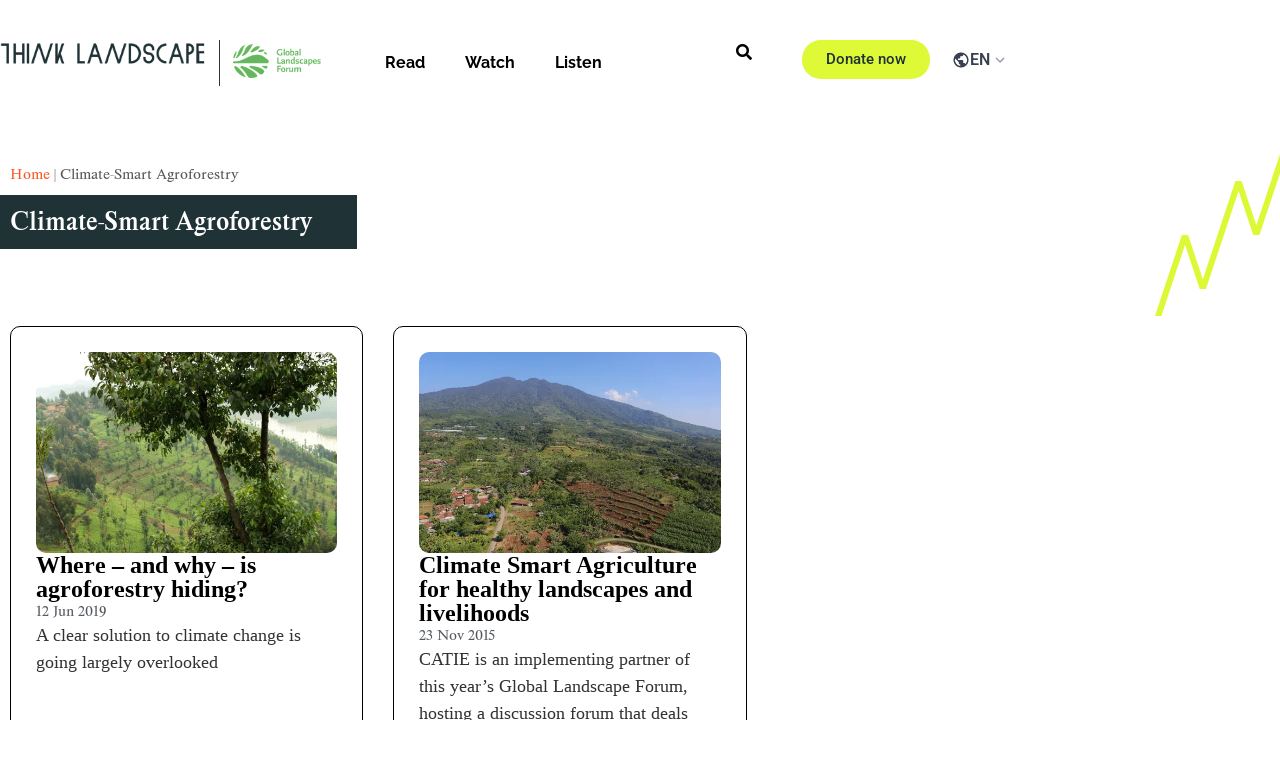

--- FILE ---
content_type: text/html; charset=UTF-8
request_url: https://thinklandscape.globallandscapesforum.org/tag/climate-smart-agroforestry/
body_size: 33812
content:
<!doctype html>
<html lang="en-US">
<head><meta charset="UTF-8"><script>if(navigator.userAgent.match(/MSIE|Internet Explorer/i)||navigator.userAgent.match(/Trident\/7\..*?rv:11/i)){var href=document.location.href;if(!href.match(/[?&]nowprocket/)){if(href.indexOf("?")==-1){if(href.indexOf("#")==-1){document.location.href=href+"?nowprocket=1"}else{document.location.href=href.replace("#","?nowprocket=1#")}}else{if(href.indexOf("#")==-1){document.location.href=href+"&nowprocket=1"}else{document.location.href=href.replace("#","&nowprocket=1#")}}}}</script><script>(()=>{class RocketLazyLoadScripts{constructor(){this.v="2.0.4",this.userEvents=["keydown","keyup","mousedown","mouseup","mousemove","mouseover","mouseout","touchmove","touchstart","touchend","touchcancel","wheel","click","dblclick","input"],this.attributeEvents=["onblur","onclick","oncontextmenu","ondblclick","onfocus","onmousedown","onmouseenter","onmouseleave","onmousemove","onmouseout","onmouseover","onmouseup","onmousewheel","onscroll","onsubmit"]}async t(){this.i(),this.o(),/iP(ad|hone)/.test(navigator.userAgent)&&this.h(),this.u(),this.l(this),this.m(),this.k(this),this.p(this),this._(),await Promise.all([this.R(),this.L()]),this.lastBreath=Date.now(),this.S(this),this.P(),this.D(),this.O(),this.M(),await this.C(this.delayedScripts.normal),await this.C(this.delayedScripts.defer),await this.C(this.delayedScripts.async),await this.T(),await this.F(),await this.j(),await this.A(),window.dispatchEvent(new Event("rocket-allScriptsLoaded")),this.everythingLoaded=!0,this.lastTouchEnd&&await new Promise(t=>setTimeout(t,500-Date.now()+this.lastTouchEnd)),this.I(),this.H(),this.U(),this.W()}i(){this.CSPIssue=sessionStorage.getItem("rocketCSPIssue"),document.addEventListener("securitypolicyviolation",t=>{this.CSPIssue||"script-src-elem"!==t.violatedDirective||"data"!==t.blockedURI||(this.CSPIssue=!0,sessionStorage.setItem("rocketCSPIssue",!0))},{isRocket:!0})}o(){window.addEventListener("pageshow",t=>{this.persisted=t.persisted,this.realWindowLoadedFired=!0},{isRocket:!0}),window.addEventListener("pagehide",()=>{this.onFirstUserAction=null},{isRocket:!0})}h(){let t;function e(e){t=e}window.addEventListener("touchstart",e,{isRocket:!0}),window.addEventListener("touchend",function i(o){o.changedTouches[0]&&t.changedTouches[0]&&Math.abs(o.changedTouches[0].pageX-t.changedTouches[0].pageX)<10&&Math.abs(o.changedTouches[0].pageY-t.changedTouches[0].pageY)<10&&o.timeStamp-t.timeStamp<200&&(window.removeEventListener("touchstart",e,{isRocket:!0}),window.removeEventListener("touchend",i,{isRocket:!0}),"INPUT"===o.target.tagName&&"text"===o.target.type||(o.target.dispatchEvent(new TouchEvent("touchend",{target:o.target,bubbles:!0})),o.target.dispatchEvent(new MouseEvent("mouseover",{target:o.target,bubbles:!0})),o.target.dispatchEvent(new PointerEvent("click",{target:o.target,bubbles:!0,cancelable:!0,detail:1,clientX:o.changedTouches[0].clientX,clientY:o.changedTouches[0].clientY})),event.preventDefault()))},{isRocket:!0})}q(t){this.userActionTriggered||("mousemove"!==t.type||this.firstMousemoveIgnored?"keyup"===t.type||"mouseover"===t.type||"mouseout"===t.type||(this.userActionTriggered=!0,this.onFirstUserAction&&this.onFirstUserAction()):this.firstMousemoveIgnored=!0),"click"===t.type&&t.preventDefault(),t.stopPropagation(),t.stopImmediatePropagation(),"touchstart"===this.lastEvent&&"touchend"===t.type&&(this.lastTouchEnd=Date.now()),"click"===t.type&&(this.lastTouchEnd=0),this.lastEvent=t.type,t.composedPath&&t.composedPath()[0].getRootNode()instanceof ShadowRoot&&(t.rocketTarget=t.composedPath()[0]),this.savedUserEvents.push(t)}u(){this.savedUserEvents=[],this.userEventHandler=this.q.bind(this),this.userEvents.forEach(t=>window.addEventListener(t,this.userEventHandler,{passive:!1,isRocket:!0})),document.addEventListener("visibilitychange",this.userEventHandler,{isRocket:!0})}U(){this.userEvents.forEach(t=>window.removeEventListener(t,this.userEventHandler,{passive:!1,isRocket:!0})),document.removeEventListener("visibilitychange",this.userEventHandler,{isRocket:!0}),this.savedUserEvents.forEach(t=>{(t.rocketTarget||t.target).dispatchEvent(new window[t.constructor.name](t.type,t))})}m(){const t="return false",e=Array.from(this.attributeEvents,t=>"data-rocket-"+t),i="["+this.attributeEvents.join("],[")+"]",o="[data-rocket-"+this.attributeEvents.join("],[data-rocket-")+"]",s=(e,i,o)=>{o&&o!==t&&(e.setAttribute("data-rocket-"+i,o),e["rocket"+i]=new Function("event",o),e.setAttribute(i,t))};new MutationObserver(t=>{for(const n of t)"attributes"===n.type&&(n.attributeName.startsWith("data-rocket-")||this.everythingLoaded?n.attributeName.startsWith("data-rocket-")&&this.everythingLoaded&&this.N(n.target,n.attributeName.substring(12)):s(n.target,n.attributeName,n.target.getAttribute(n.attributeName))),"childList"===n.type&&n.addedNodes.forEach(t=>{if(t.nodeType===Node.ELEMENT_NODE)if(this.everythingLoaded)for(const i of[t,...t.querySelectorAll(o)])for(const t of i.getAttributeNames())e.includes(t)&&this.N(i,t.substring(12));else for(const e of[t,...t.querySelectorAll(i)])for(const t of e.getAttributeNames())this.attributeEvents.includes(t)&&s(e,t,e.getAttribute(t))})}).observe(document,{subtree:!0,childList:!0,attributeFilter:[...this.attributeEvents,...e]})}I(){this.attributeEvents.forEach(t=>{document.querySelectorAll("[data-rocket-"+t+"]").forEach(e=>{this.N(e,t)})})}N(t,e){const i=t.getAttribute("data-rocket-"+e);i&&(t.setAttribute(e,i),t.removeAttribute("data-rocket-"+e))}k(t){Object.defineProperty(HTMLElement.prototype,"onclick",{get(){return this.rocketonclick||null},set(e){this.rocketonclick=e,this.setAttribute(t.everythingLoaded?"onclick":"data-rocket-onclick","this.rocketonclick(event)")}})}S(t){function e(e,i){let o=e[i];e[i]=null,Object.defineProperty(e,i,{get:()=>o,set(s){t.everythingLoaded?o=s:e["rocket"+i]=o=s}})}e(document,"onreadystatechange"),e(window,"onload"),e(window,"onpageshow");try{Object.defineProperty(document,"readyState",{get:()=>t.rocketReadyState,set(e){t.rocketReadyState=e},configurable:!0}),document.readyState="loading"}catch(t){console.log("WPRocket DJE readyState conflict, bypassing")}}l(t){this.originalAddEventListener=EventTarget.prototype.addEventListener,this.originalRemoveEventListener=EventTarget.prototype.removeEventListener,this.savedEventListeners=[],EventTarget.prototype.addEventListener=function(e,i,o){o&&o.isRocket||!t.B(e,this)&&!t.userEvents.includes(e)||t.B(e,this)&&!t.userActionTriggered||e.startsWith("rocket-")||t.everythingLoaded?t.originalAddEventListener.call(this,e,i,o):(t.savedEventListeners.push({target:this,remove:!1,type:e,func:i,options:o}),"mouseenter"!==e&&"mouseleave"!==e||t.originalAddEventListener.call(this,e,t.savedUserEvents.push,o))},EventTarget.prototype.removeEventListener=function(e,i,o){o&&o.isRocket||!t.B(e,this)&&!t.userEvents.includes(e)||t.B(e,this)&&!t.userActionTriggered||e.startsWith("rocket-")||t.everythingLoaded?t.originalRemoveEventListener.call(this,e,i,o):t.savedEventListeners.push({target:this,remove:!0,type:e,func:i,options:o})}}J(t,e){this.savedEventListeners=this.savedEventListeners.filter(i=>{let o=i.type,s=i.target||window;return e!==o||t!==s||(this.B(o,s)&&(i.type="rocket-"+o),this.$(i),!1)})}H(){EventTarget.prototype.addEventListener=this.originalAddEventListener,EventTarget.prototype.removeEventListener=this.originalRemoveEventListener,this.savedEventListeners.forEach(t=>this.$(t))}$(t){t.remove?this.originalRemoveEventListener.call(t.target,t.type,t.func,t.options):this.originalAddEventListener.call(t.target,t.type,t.func,t.options)}p(t){let e;function i(e){return t.everythingLoaded?e:e.split(" ").map(t=>"load"===t||t.startsWith("load.")?"rocket-jquery-load":t).join(" ")}function o(o){function s(e){const s=o.fn[e];o.fn[e]=o.fn.init.prototype[e]=function(){return this[0]===window&&t.userActionTriggered&&("string"==typeof arguments[0]||arguments[0]instanceof String?arguments[0]=i(arguments[0]):"object"==typeof arguments[0]&&Object.keys(arguments[0]).forEach(t=>{const e=arguments[0][t];delete arguments[0][t],arguments[0][i(t)]=e})),s.apply(this,arguments),this}}if(o&&o.fn&&!t.allJQueries.includes(o)){const e={DOMContentLoaded:[],"rocket-DOMContentLoaded":[]};for(const t in e)document.addEventListener(t,()=>{e[t].forEach(t=>t())},{isRocket:!0});o.fn.ready=o.fn.init.prototype.ready=function(i){function s(){parseInt(o.fn.jquery)>2?setTimeout(()=>i.bind(document)(o)):i.bind(document)(o)}return"function"==typeof i&&(t.realDomReadyFired?!t.userActionTriggered||t.fauxDomReadyFired?s():e["rocket-DOMContentLoaded"].push(s):e.DOMContentLoaded.push(s)),o([])},s("on"),s("one"),s("off"),t.allJQueries.push(o)}e=o}t.allJQueries=[],o(window.jQuery),Object.defineProperty(window,"jQuery",{get:()=>e,set(t){o(t)}})}P(){const t=new Map;document.write=document.writeln=function(e){const i=document.currentScript,o=document.createRange(),s=i.parentElement;let n=t.get(i);void 0===n&&(n=i.nextSibling,t.set(i,n));const c=document.createDocumentFragment();o.setStart(c,0),c.appendChild(o.createContextualFragment(e)),s.insertBefore(c,n)}}async R(){return new Promise(t=>{this.userActionTriggered?t():this.onFirstUserAction=t})}async L(){return new Promise(t=>{document.addEventListener("DOMContentLoaded",()=>{this.realDomReadyFired=!0,t()},{isRocket:!0})})}async j(){return this.realWindowLoadedFired?Promise.resolve():new Promise(t=>{window.addEventListener("load",t,{isRocket:!0})})}M(){this.pendingScripts=[];this.scriptsMutationObserver=new MutationObserver(t=>{for(const e of t)e.addedNodes.forEach(t=>{"SCRIPT"!==t.tagName||t.noModule||t.isWPRocket||this.pendingScripts.push({script:t,promise:new Promise(e=>{const i=()=>{const i=this.pendingScripts.findIndex(e=>e.script===t);i>=0&&this.pendingScripts.splice(i,1),e()};t.addEventListener("load",i,{isRocket:!0}),t.addEventListener("error",i,{isRocket:!0}),setTimeout(i,1e3)})})})}),this.scriptsMutationObserver.observe(document,{childList:!0,subtree:!0})}async F(){await this.X(),this.pendingScripts.length?(await this.pendingScripts[0].promise,await this.F()):this.scriptsMutationObserver.disconnect()}D(){this.delayedScripts={normal:[],async:[],defer:[]},document.querySelectorAll("script[type$=rocketlazyloadscript]").forEach(t=>{t.hasAttribute("data-rocket-src")?t.hasAttribute("async")&&!1!==t.async?this.delayedScripts.async.push(t):t.hasAttribute("defer")&&!1!==t.defer||"module"===t.getAttribute("data-rocket-type")?this.delayedScripts.defer.push(t):this.delayedScripts.normal.push(t):this.delayedScripts.normal.push(t)})}async _(){await this.L();let t=[];document.querySelectorAll("script[type$=rocketlazyloadscript][data-rocket-src]").forEach(e=>{let i=e.getAttribute("data-rocket-src");if(i&&!i.startsWith("data:")){i.startsWith("//")&&(i=location.protocol+i);try{const o=new URL(i).origin;o!==location.origin&&t.push({src:o,crossOrigin:e.crossOrigin||"module"===e.getAttribute("data-rocket-type")})}catch(t){}}}),t=[...new Map(t.map(t=>[JSON.stringify(t),t])).values()],this.Y(t,"preconnect")}async G(t){if(await this.K(),!0!==t.noModule||!("noModule"in HTMLScriptElement.prototype))return new Promise(e=>{let i;function o(){(i||t).setAttribute("data-rocket-status","executed"),e()}try{if(navigator.userAgent.includes("Firefox/")||""===navigator.vendor||this.CSPIssue)i=document.createElement("script"),[...t.attributes].forEach(t=>{let e=t.nodeName;"type"!==e&&("data-rocket-type"===e&&(e="type"),"data-rocket-src"===e&&(e="src"),i.setAttribute(e,t.nodeValue))}),t.text&&(i.text=t.text),t.nonce&&(i.nonce=t.nonce),i.hasAttribute("src")?(i.addEventListener("load",o,{isRocket:!0}),i.addEventListener("error",()=>{i.setAttribute("data-rocket-status","failed-network"),e()},{isRocket:!0}),setTimeout(()=>{i.isConnected||e()},1)):(i.text=t.text,o()),i.isWPRocket=!0,t.parentNode.replaceChild(i,t);else{const i=t.getAttribute("data-rocket-type"),s=t.getAttribute("data-rocket-src");i?(t.type=i,t.removeAttribute("data-rocket-type")):t.removeAttribute("type"),t.addEventListener("load",o,{isRocket:!0}),t.addEventListener("error",i=>{this.CSPIssue&&i.target.src.startsWith("data:")?(console.log("WPRocket: CSP fallback activated"),t.removeAttribute("src"),this.G(t).then(e)):(t.setAttribute("data-rocket-status","failed-network"),e())},{isRocket:!0}),s?(t.fetchPriority="high",t.removeAttribute("data-rocket-src"),t.src=s):t.src="data:text/javascript;base64,"+window.btoa(unescape(encodeURIComponent(t.text)))}}catch(i){t.setAttribute("data-rocket-status","failed-transform"),e()}});t.setAttribute("data-rocket-status","skipped")}async C(t){const e=t.shift();return e?(e.isConnected&&await this.G(e),this.C(t)):Promise.resolve()}O(){this.Y([...this.delayedScripts.normal,...this.delayedScripts.defer,...this.delayedScripts.async],"preload")}Y(t,e){this.trash=this.trash||[];let i=!0;var o=document.createDocumentFragment();t.forEach(t=>{const s=t.getAttribute&&t.getAttribute("data-rocket-src")||t.src;if(s&&!s.startsWith("data:")){const n=document.createElement("link");n.href=s,n.rel=e,"preconnect"!==e&&(n.as="script",n.fetchPriority=i?"high":"low"),t.getAttribute&&"module"===t.getAttribute("data-rocket-type")&&(n.crossOrigin=!0),t.crossOrigin&&(n.crossOrigin=t.crossOrigin),t.integrity&&(n.integrity=t.integrity),t.nonce&&(n.nonce=t.nonce),o.appendChild(n),this.trash.push(n),i=!1}}),document.head.appendChild(o)}W(){this.trash.forEach(t=>t.remove())}async T(){try{document.readyState="interactive"}catch(t){}this.fauxDomReadyFired=!0;try{await this.K(),this.J(document,"readystatechange"),document.dispatchEvent(new Event("rocket-readystatechange")),await this.K(),document.rocketonreadystatechange&&document.rocketonreadystatechange(),await this.K(),this.J(document,"DOMContentLoaded"),document.dispatchEvent(new Event("rocket-DOMContentLoaded")),await this.K(),this.J(window,"DOMContentLoaded"),window.dispatchEvent(new Event("rocket-DOMContentLoaded"))}catch(t){console.error(t)}}async A(){try{document.readyState="complete"}catch(t){}try{await this.K(),this.J(document,"readystatechange"),document.dispatchEvent(new Event("rocket-readystatechange")),await this.K(),document.rocketonreadystatechange&&document.rocketonreadystatechange(),await this.K(),this.J(window,"load"),window.dispatchEvent(new Event("rocket-load")),await this.K(),window.rocketonload&&window.rocketonload(),await this.K(),this.allJQueries.forEach(t=>t(window).trigger("rocket-jquery-load")),await this.K(),this.J(window,"pageshow");const t=new Event("rocket-pageshow");t.persisted=this.persisted,window.dispatchEvent(t),await this.K(),window.rocketonpageshow&&window.rocketonpageshow({persisted:this.persisted})}catch(t){console.error(t)}}async K(){Date.now()-this.lastBreath>45&&(await this.X(),this.lastBreath=Date.now())}async X(){return document.hidden?new Promise(t=>setTimeout(t)):new Promise(t=>requestAnimationFrame(t))}B(t,e){return e===document&&"readystatechange"===t||(e===document&&"DOMContentLoaded"===t||(e===window&&"DOMContentLoaded"===t||(e===window&&"load"===t||e===window&&"pageshow"===t)))}static run(){(new RocketLazyLoadScripts).t()}}RocketLazyLoadScripts.run()})();</script>
	
	<meta name="viewport" content="width=device-width, initial-scale=1">
	<link rel="profile" href="https://gmpg.org/xfn/11">
				<link rel="canonical" href="https://thinklandscape.globallandscapesforum.org/tag/climate-smart-agroforestry/">
			
	<style>
							.live--box {
				display: none !important;
			}
		
	</style>
	<meta name='robots' content='noindex, follow' />
<link rel="alternate" hreflang="en-us" href="https://thinklandscape.globallandscapesforum.org/tag/climate-smart-agroforestry/" />
<link rel="alternate" hreflang="x-default" href="https://thinklandscape.globallandscapesforum.org/tag/climate-smart-agroforestry/" />

<!-- Google Tag Manager for WordPress by gtm4wp.com -->
<script data-cfasync="false" data-pagespeed-no-defer>
	var gtm4wp_datalayer_name = "dataLayer";
	var dataLayer = dataLayer || [];

	const gtm4wp_scrollerscript_debugmode         = false;
	const gtm4wp_scrollerscript_callbacktime      = 100;
	const gtm4wp_scrollerscript_readerlocation    = 150;
	const gtm4wp_scrollerscript_contentelementid  = "content";
	const gtm4wp_scrollerscript_scannertime       = 60;
</script>
<!-- End Google Tag Manager for WordPress by gtm4wp.com -->
	<!-- This site is optimized with the Yoast SEO plugin v26.8 - https://yoast.com/product/yoast-seo-wordpress/ -->
	<title>climate-smart agroforestry Archives - #ThinkLandscape</title>
<link data-rocket-prefetch href="https://www.clarity.ms" rel="dns-prefetch">
<link data-rocket-prefetch href="https://www.googletagmanager.com" rel="dns-prefetch">
<link data-rocket-prefetch href="https://cdn-cookieyes.com" rel="dns-prefetch">
<link data-rocket-prefetch href="https://tlglf.b-cdn.net" rel="dns-prefetch">
<link data-rocket-prefetch href="https://c0.wp.com" rel="dns-prefetch">
<link data-rocket-prefetch href="https://i0.wp.com" rel="dns-prefetch">
<link data-rocket-prefetch href="https://stats.wp.com" rel="dns-prefetch"><link rel="preload" data-rocket-preload as="image" href="https://i0.wp.com/thinklandscape.globallandscapesforum.org/wp-content/uploads/2023/10/Asset-A-corner_lime-1.png?fit=125%2C162&#038;ssl=1" fetchpriority="high">
	<meta name="description" content="List of articles with climate-smart agroforestry tag, page:" />
	<meta property="og:locale" content="en_US" />
	<meta property="og:type" content="article" />
	<meta property="og:title" content="climate-smart agroforestry Archives - #ThinkLandscape" />
	<meta property="og:description" content="List of articles with climate-smart agroforestry tag, page:" />
	<meta property="og:url" content="https://thinklandscape.globallandscapesforum.org/tag/climate-smart-agroforestry/" />
	<meta property="og:site_name" content="#ThinkLandscape" />
	<meta property="og:image" content="https://tlglf.b-cdn.net/wp-content/uploads/2023/12/hikers-on-mountains-2023-11-27-05-05-18-utc-600x400.jpg" />
	<meta property="og:image:width" content="600" />
	<meta property="og:image:height" content="400" />
	<meta property="og:image:type" content="image/jpeg" />
	<meta name="twitter:card" content="summary_large_image" />
	<meta name="twitter:site" content="@globallf" />
	<!-- / Yoast SEO plugin. -->


<link rel='dns-prefetch' href='//stats.wp.com' />
<link rel='dns-prefetch' href='//cdn.jsdelivr.net' />
<link rel='dns-prefetch' href='//v0.wordpress.com' />
<link rel='dns-prefetch' href='//widgets.wp.com' />
<link rel='dns-prefetch' href='//jetpack.wordpress.com' />
<link rel='dns-prefetch' href='//s0.wp.com' />
<link rel='dns-prefetch' href='//public-api.wordpress.com' />
<link rel='dns-prefetch' href='//0.gravatar.com' />
<link rel='dns-prefetch' href='//1.gravatar.com' />
<link rel='dns-prefetch' href='//2.gravatar.com' />

<link rel='preconnect' href='//i0.wp.com' />
<link rel='preconnect' href='//c0.wp.com' />
<link rel='preconnect' href='https://tlglf.b-cdn.net' />
<link rel="alternate" type="application/rss+xml" title="#ThinkLandscape &raquo; Feed" href="https://thinklandscape.globallandscapesforum.org/feed/" />
<link rel="alternate" type="application/rss+xml" title="#ThinkLandscape &raquo; Comments Feed" href="https://thinklandscape.globallandscapesforum.org/comments/feed/" />
<link rel="alternate" type="application/rss+xml" title="#ThinkLandscape &raquo; climate-smart agroforestry Tag Feed" href="https://thinklandscape.globallandscapesforum.org/tag/climate-smart-agroforestry/feed/" />
<style id='wp-img-auto-sizes-contain-inline-css'>
img:is([sizes=auto i],[sizes^="auto," i]){contain-intrinsic-size:3000px 1500px}
/*# sourceURL=wp-img-auto-sizes-contain-inline-css */
</style>
<style id='wp-emoji-styles-inline-css'>

	img.wp-smiley, img.emoji {
		display: inline !important;
		border: none !important;
		box-shadow: none !important;
		height: 1em !important;
		width: 1em !important;
		margin: 0 0.07em !important;
		vertical-align: -0.1em !important;
		background: none !important;
		padding: 0 !important;
	}
/*# sourceURL=wp-emoji-styles-inline-css */
</style>
<link data-minify="1" rel='stylesheet' id='wp-block-library-css' href='https://tlglf.b-cdn.net/wp-content/cache/min/1/c/6.9/wp-includes/css/dist/block-library/style.min.css?ver=1769090023' media='all' />
<style id='co-authors-plus-coauthors-style-inline-css'>
.wp-block-co-authors-plus-coauthors.is-layout-flow [class*=wp-block-co-authors-plus]{display:inline}

/*# sourceURL=https://thinklandscape.globallandscapesforum.org/wp-content/plugins/co-authors-plus/build/blocks/block-coauthors/style-index.css */
</style>
<style id='co-authors-plus-avatar-style-inline-css'>
.wp-block-co-authors-plus-avatar :where(img){height:auto;max-width:100%;vertical-align:bottom}.wp-block-co-authors-plus-coauthors.is-layout-flow .wp-block-co-authors-plus-avatar :where(img){vertical-align:middle}.wp-block-co-authors-plus-avatar:is(.alignleft,.alignright){display:table}.wp-block-co-authors-plus-avatar.aligncenter{display:table;margin-inline:auto}

/*# sourceURL=https://thinklandscape.globallandscapesforum.org/wp-content/plugins/co-authors-plus/build/blocks/block-coauthor-avatar/style-index.css */
</style>
<style id='co-authors-plus-image-style-inline-css'>
.wp-block-co-authors-plus-image{margin-bottom:0}.wp-block-co-authors-plus-image :where(img){height:auto;max-width:100%;vertical-align:bottom}.wp-block-co-authors-plus-coauthors.is-layout-flow .wp-block-co-authors-plus-image :where(img){vertical-align:middle}.wp-block-co-authors-plus-image:is(.alignfull,.alignwide) :where(img){width:100%}.wp-block-co-authors-plus-image:is(.alignleft,.alignright){display:table}.wp-block-co-authors-plus-image.aligncenter{display:table;margin-inline:auto}

/*# sourceURL=https://thinklandscape.globallandscapesforum.org/wp-content/plugins/co-authors-plus/build/blocks/block-coauthor-image/style-index.css */
</style>
<link data-minify="1" rel='stylesheet' id='mediaelement-css' href='https://tlglf.b-cdn.net/wp-content/cache/min/1/c/6.9/wp-includes/js/mediaelement/mediaelementplayer-legacy.min.css?ver=1769090023' media='all' />
<link data-minify="1" rel='stylesheet' id='wp-mediaelement-css' href='https://tlglf.b-cdn.net/wp-content/cache/min/1/c/6.9/wp-includes/js/mediaelement/wp-mediaelement.min.css?ver=1769090023' media='all' />
<style id='jetpack-sharing-buttons-style-inline-css'>
.jetpack-sharing-buttons__services-list{display:flex;flex-direction:row;flex-wrap:wrap;gap:0;list-style-type:none;margin:5px;padding:0}.jetpack-sharing-buttons__services-list.has-small-icon-size{font-size:12px}.jetpack-sharing-buttons__services-list.has-normal-icon-size{font-size:16px}.jetpack-sharing-buttons__services-list.has-large-icon-size{font-size:24px}.jetpack-sharing-buttons__services-list.has-huge-icon-size{font-size:36px}@media print{.jetpack-sharing-buttons__services-list{display:none!important}}.editor-styles-wrapper .wp-block-jetpack-sharing-buttons{gap:0;padding-inline-start:0}ul.jetpack-sharing-buttons__services-list.has-background{padding:1.25em 2.375em}
/*# sourceURL=https://thinklandscape.globallandscapesforum.org/wp-content/plugins/jetpack/_inc/blocks/sharing-buttons/view.css */
</style>
<style id='global-styles-inline-css'>
:root{--wp--preset--aspect-ratio--square: 1;--wp--preset--aspect-ratio--4-3: 4/3;--wp--preset--aspect-ratio--3-4: 3/4;--wp--preset--aspect-ratio--3-2: 3/2;--wp--preset--aspect-ratio--2-3: 2/3;--wp--preset--aspect-ratio--16-9: 16/9;--wp--preset--aspect-ratio--9-16: 9/16;--wp--preset--color--black: #000000;--wp--preset--color--cyan-bluish-gray: #abb8c3;--wp--preset--color--white: #ffffff;--wp--preset--color--pale-pink: #f78da7;--wp--preset--color--vivid-red: #cf2e2e;--wp--preset--color--luminous-vivid-orange: #ff6900;--wp--preset--color--luminous-vivid-amber: #fcb900;--wp--preset--color--light-green-cyan: #7bdcb5;--wp--preset--color--vivid-green-cyan: #00d084;--wp--preset--color--pale-cyan-blue: #8ed1fc;--wp--preset--color--vivid-cyan-blue: #0693e3;--wp--preset--color--vivid-purple: #9b51e0;--wp--preset--gradient--vivid-cyan-blue-to-vivid-purple: linear-gradient(135deg,rgb(6,147,227) 0%,rgb(155,81,224) 100%);--wp--preset--gradient--light-green-cyan-to-vivid-green-cyan: linear-gradient(135deg,rgb(122,220,180) 0%,rgb(0,208,130) 100%);--wp--preset--gradient--luminous-vivid-amber-to-luminous-vivid-orange: linear-gradient(135deg,rgb(252,185,0) 0%,rgb(255,105,0) 100%);--wp--preset--gradient--luminous-vivid-orange-to-vivid-red: linear-gradient(135deg,rgb(255,105,0) 0%,rgb(207,46,46) 100%);--wp--preset--gradient--very-light-gray-to-cyan-bluish-gray: linear-gradient(135deg,rgb(238,238,238) 0%,rgb(169,184,195) 100%);--wp--preset--gradient--cool-to-warm-spectrum: linear-gradient(135deg,rgb(74,234,220) 0%,rgb(151,120,209) 20%,rgb(207,42,186) 40%,rgb(238,44,130) 60%,rgb(251,105,98) 80%,rgb(254,248,76) 100%);--wp--preset--gradient--blush-light-purple: linear-gradient(135deg,rgb(255,206,236) 0%,rgb(152,150,240) 100%);--wp--preset--gradient--blush-bordeaux: linear-gradient(135deg,rgb(254,205,165) 0%,rgb(254,45,45) 50%,rgb(107,0,62) 100%);--wp--preset--gradient--luminous-dusk: linear-gradient(135deg,rgb(255,203,112) 0%,rgb(199,81,192) 50%,rgb(65,88,208) 100%);--wp--preset--gradient--pale-ocean: linear-gradient(135deg,rgb(255,245,203) 0%,rgb(182,227,212) 50%,rgb(51,167,181) 100%);--wp--preset--gradient--electric-grass: linear-gradient(135deg,rgb(202,248,128) 0%,rgb(113,206,126) 100%);--wp--preset--gradient--midnight: linear-gradient(135deg,rgb(2,3,129) 0%,rgb(40,116,252) 100%);--wp--preset--font-size--small: 13px;--wp--preset--font-size--medium: 20px;--wp--preset--font-size--large: 36px;--wp--preset--font-size--x-large: 42px;--wp--preset--spacing--20: 0.44rem;--wp--preset--spacing--30: 0.67rem;--wp--preset--spacing--40: 1rem;--wp--preset--spacing--50: 1.5rem;--wp--preset--spacing--60: 2.25rem;--wp--preset--spacing--70: 3.38rem;--wp--preset--spacing--80: 5.06rem;--wp--preset--shadow--natural: 6px 6px 9px rgba(0, 0, 0, 0.2);--wp--preset--shadow--deep: 12px 12px 50px rgba(0, 0, 0, 0.4);--wp--preset--shadow--sharp: 6px 6px 0px rgba(0, 0, 0, 0.2);--wp--preset--shadow--outlined: 6px 6px 0px -3px rgb(255, 255, 255), 6px 6px rgb(0, 0, 0);--wp--preset--shadow--crisp: 6px 6px 0px rgb(0, 0, 0);}:root { --wp--style--global--content-size: 800px;--wp--style--global--wide-size: 1200px; }:where(body) { margin: 0; }.wp-site-blocks > .alignleft { float: left; margin-right: 2em; }.wp-site-blocks > .alignright { float: right; margin-left: 2em; }.wp-site-blocks > .aligncenter { justify-content: center; margin-left: auto; margin-right: auto; }:where(.wp-site-blocks) > * { margin-block-start: 24px; margin-block-end: 0; }:where(.wp-site-blocks) > :first-child { margin-block-start: 0; }:where(.wp-site-blocks) > :last-child { margin-block-end: 0; }:root { --wp--style--block-gap: 24px; }:root :where(.is-layout-flow) > :first-child{margin-block-start: 0;}:root :where(.is-layout-flow) > :last-child{margin-block-end: 0;}:root :where(.is-layout-flow) > *{margin-block-start: 24px;margin-block-end: 0;}:root :where(.is-layout-constrained) > :first-child{margin-block-start: 0;}:root :where(.is-layout-constrained) > :last-child{margin-block-end: 0;}:root :where(.is-layout-constrained) > *{margin-block-start: 24px;margin-block-end: 0;}:root :where(.is-layout-flex){gap: 24px;}:root :where(.is-layout-grid){gap: 24px;}.is-layout-flow > .alignleft{float: left;margin-inline-start: 0;margin-inline-end: 2em;}.is-layout-flow > .alignright{float: right;margin-inline-start: 2em;margin-inline-end: 0;}.is-layout-flow > .aligncenter{margin-left: auto !important;margin-right: auto !important;}.is-layout-constrained > .alignleft{float: left;margin-inline-start: 0;margin-inline-end: 2em;}.is-layout-constrained > .alignright{float: right;margin-inline-start: 2em;margin-inline-end: 0;}.is-layout-constrained > .aligncenter{margin-left: auto !important;margin-right: auto !important;}.is-layout-constrained > :where(:not(.alignleft):not(.alignright):not(.alignfull)){max-width: var(--wp--style--global--content-size);margin-left: auto !important;margin-right: auto !important;}.is-layout-constrained > .alignwide{max-width: var(--wp--style--global--wide-size);}body .is-layout-flex{display: flex;}.is-layout-flex{flex-wrap: wrap;align-items: center;}.is-layout-flex > :is(*, div){margin: 0;}body .is-layout-grid{display: grid;}.is-layout-grid > :is(*, div){margin: 0;}body{padding-top: 0px;padding-right: 0px;padding-bottom: 0px;padding-left: 0px;}a:where(:not(.wp-element-button)){text-decoration: underline;}:root :where(.wp-element-button, .wp-block-button__link){background-color: #32373c;border-width: 0;color: #fff;font-family: inherit;font-size: inherit;font-style: inherit;font-weight: inherit;letter-spacing: inherit;line-height: inherit;padding-top: calc(0.667em + 2px);padding-right: calc(1.333em + 2px);padding-bottom: calc(0.667em + 2px);padding-left: calc(1.333em + 2px);text-decoration: none;text-transform: inherit;}.has-black-color{color: var(--wp--preset--color--black) !important;}.has-cyan-bluish-gray-color{color: var(--wp--preset--color--cyan-bluish-gray) !important;}.has-white-color{color: var(--wp--preset--color--white) !important;}.has-pale-pink-color{color: var(--wp--preset--color--pale-pink) !important;}.has-vivid-red-color{color: var(--wp--preset--color--vivid-red) !important;}.has-luminous-vivid-orange-color{color: var(--wp--preset--color--luminous-vivid-orange) !important;}.has-luminous-vivid-amber-color{color: var(--wp--preset--color--luminous-vivid-amber) !important;}.has-light-green-cyan-color{color: var(--wp--preset--color--light-green-cyan) !important;}.has-vivid-green-cyan-color{color: var(--wp--preset--color--vivid-green-cyan) !important;}.has-pale-cyan-blue-color{color: var(--wp--preset--color--pale-cyan-blue) !important;}.has-vivid-cyan-blue-color{color: var(--wp--preset--color--vivid-cyan-blue) !important;}.has-vivid-purple-color{color: var(--wp--preset--color--vivid-purple) !important;}.has-black-background-color{background-color: var(--wp--preset--color--black) !important;}.has-cyan-bluish-gray-background-color{background-color: var(--wp--preset--color--cyan-bluish-gray) !important;}.has-white-background-color{background-color: var(--wp--preset--color--white) !important;}.has-pale-pink-background-color{background-color: var(--wp--preset--color--pale-pink) !important;}.has-vivid-red-background-color{background-color: var(--wp--preset--color--vivid-red) !important;}.has-luminous-vivid-orange-background-color{background-color: var(--wp--preset--color--luminous-vivid-orange) !important;}.has-luminous-vivid-amber-background-color{background-color: var(--wp--preset--color--luminous-vivid-amber) !important;}.has-light-green-cyan-background-color{background-color: var(--wp--preset--color--light-green-cyan) !important;}.has-vivid-green-cyan-background-color{background-color: var(--wp--preset--color--vivid-green-cyan) !important;}.has-pale-cyan-blue-background-color{background-color: var(--wp--preset--color--pale-cyan-blue) !important;}.has-vivid-cyan-blue-background-color{background-color: var(--wp--preset--color--vivid-cyan-blue) !important;}.has-vivid-purple-background-color{background-color: var(--wp--preset--color--vivid-purple) !important;}.has-black-border-color{border-color: var(--wp--preset--color--black) !important;}.has-cyan-bluish-gray-border-color{border-color: var(--wp--preset--color--cyan-bluish-gray) !important;}.has-white-border-color{border-color: var(--wp--preset--color--white) !important;}.has-pale-pink-border-color{border-color: var(--wp--preset--color--pale-pink) !important;}.has-vivid-red-border-color{border-color: var(--wp--preset--color--vivid-red) !important;}.has-luminous-vivid-orange-border-color{border-color: var(--wp--preset--color--luminous-vivid-orange) !important;}.has-luminous-vivid-amber-border-color{border-color: var(--wp--preset--color--luminous-vivid-amber) !important;}.has-light-green-cyan-border-color{border-color: var(--wp--preset--color--light-green-cyan) !important;}.has-vivid-green-cyan-border-color{border-color: var(--wp--preset--color--vivid-green-cyan) !important;}.has-pale-cyan-blue-border-color{border-color: var(--wp--preset--color--pale-cyan-blue) !important;}.has-vivid-cyan-blue-border-color{border-color: var(--wp--preset--color--vivid-cyan-blue) !important;}.has-vivid-purple-border-color{border-color: var(--wp--preset--color--vivid-purple) !important;}.has-vivid-cyan-blue-to-vivid-purple-gradient-background{background: var(--wp--preset--gradient--vivid-cyan-blue-to-vivid-purple) !important;}.has-light-green-cyan-to-vivid-green-cyan-gradient-background{background: var(--wp--preset--gradient--light-green-cyan-to-vivid-green-cyan) !important;}.has-luminous-vivid-amber-to-luminous-vivid-orange-gradient-background{background: var(--wp--preset--gradient--luminous-vivid-amber-to-luminous-vivid-orange) !important;}.has-luminous-vivid-orange-to-vivid-red-gradient-background{background: var(--wp--preset--gradient--luminous-vivid-orange-to-vivid-red) !important;}.has-very-light-gray-to-cyan-bluish-gray-gradient-background{background: var(--wp--preset--gradient--very-light-gray-to-cyan-bluish-gray) !important;}.has-cool-to-warm-spectrum-gradient-background{background: var(--wp--preset--gradient--cool-to-warm-spectrum) !important;}.has-blush-light-purple-gradient-background{background: var(--wp--preset--gradient--blush-light-purple) !important;}.has-blush-bordeaux-gradient-background{background: var(--wp--preset--gradient--blush-bordeaux) !important;}.has-luminous-dusk-gradient-background{background: var(--wp--preset--gradient--luminous-dusk) !important;}.has-pale-ocean-gradient-background{background: var(--wp--preset--gradient--pale-ocean) !important;}.has-electric-grass-gradient-background{background: var(--wp--preset--gradient--electric-grass) !important;}.has-midnight-gradient-background{background: var(--wp--preset--gradient--midnight) !important;}.has-small-font-size{font-size: var(--wp--preset--font-size--small) !important;}.has-medium-font-size{font-size: var(--wp--preset--font-size--medium) !important;}.has-large-font-size{font-size: var(--wp--preset--font-size--large) !important;}.has-x-large-font-size{font-size: var(--wp--preset--font-size--x-large) !important;}
:root :where(.wp-block-pullquote){font-size: 1.5em;line-height: 1.6;}
/*# sourceURL=global-styles-inline-css */
</style>
<link rel='stylesheet' id='wpml-legacy-dropdown-click-0-css' href='https://tlglf.b-cdn.net/wp-content/plugins/sitepress-multilingual-cms/templates/language-switchers/legacy-dropdown-click/style.min.css?ver=1' media='all' />
<link rel='stylesheet' id='wpml-legacy-post-translations-0-css' href='https://tlglf.b-cdn.net/wp-content/plugins/sitepress-multilingual-cms/templates/language-switchers/legacy-post-translations/style.min.css?ver=1' media='all' />
<link data-minify="1" rel='stylesheet' id='hello-elementor-css' href='https://tlglf.b-cdn.net/wp-content/cache/min/1/wp-content/themes/hello-elementor/assets/css/reset.css?ver=1769090023' media='all' />
<link data-minify="1" rel='stylesheet' id='hello-elementor-theme-style-css' href='https://tlglf.b-cdn.net/wp-content/cache/min/1/wp-content/themes/hello-elementor/assets/css/theme.css?ver=1769090023' media='all' />
<link data-minify="1" rel='stylesheet' id='hello-elementor-header-footer-css' href='https://tlglf.b-cdn.net/wp-content/cache/min/1/wp-content/themes/hello-elementor/assets/css/header-footer.css?ver=1769090023' media='all' />
<link rel='stylesheet' id='elementor-frontend-css' href='https://tlglf.b-cdn.net/wp-content/plugins/elementor/assets/css/frontend.min.css?ver=3.34.2' media='all' />
<style id='elementor-frontend-inline-css'>
.elementor-kit-59521{--e-global-color-primary:#6EC1E4;--e-global-color-secondary:#54595F;--e-global-color-text:#7A7A7A;--e-global-color-accent:#61CE70;--e-global-typography-primary-font-family:"Roboto";--e-global-typography-primary-font-weight:600;--e-global-typography-secondary-font-family:"Roboto Slab";--e-global-typography-secondary-font-weight:400;--e-global-typography-text-font-family:"Roboto";--e-global-typography-text-font-weight:400;--e-global-typography-accent-font-family:"Roboto";--e-global-typography-accent-font-weight:500;}.elementor-kit-59521 e-page-transition{background-color:#FFBC7D;}.elementor-section.elementor-section-boxed > .elementor-container{max-width:1140px;}.e-con{--container-max-width:1140px;}.elementor-widget:not(:last-child){margin-block-end:20px;}.elementor-element{--widgets-spacing:20px 20px;--widgets-spacing-row:20px;--widgets-spacing-column:20px;}{}h1.entry-title{display:var(--page-title-display);}.site-header .site-branding{flex-direction:column;align-items:stretch;}.site-header{padding-inline-end:0px;padding-inline-start:0px;}.site-footer .site-branding{flex-direction:column;align-items:stretch;}@media(max-width:1024px){.elementor-section.elementor-section-boxed > .elementor-container{max-width:1024px;}.e-con{--container-max-width:1024px;}}@media(max-width:767px){.elementor-section.elementor-section-boxed > .elementor-container{max-width:767px;}.e-con{--container-max-width:767px;}}
.elementor-62013 .elementor-element.elementor-element-e33cc72{--display:flex;--flex-direction:column;--container-widget-width:100%;--container-widget-height:initial;--container-widget-flex-grow:0;--container-widget-align-self:initial;--flex-wrap-mobile:wrap;}.elementor-62013 .elementor-element.elementor-element-e87d1a8{padding:0px 0px 0px 0px;z-index:9;}.elementor-62013 .elementor-element.elementor-element-9dd8eb7{--display:flex;--flex-direction:row;--container-widget-width:calc( ( 1 - var( --container-widget-flex-grow ) ) * 100% );--container-widget-height:100%;--container-widget-flex-grow:1;--container-widget-align-self:stretch;--flex-wrap-mobile:wrap;--align-items:stretch;--gap:0px 0px;--row-gap:0px;--column-gap:0px;--padding-top:20px;--padding-bottom:20px;--padding-left:0px;--padding-right:0px;}.elementor-62013 .elementor-element.elementor-element-43e59f2{--display:flex;--flex-direction:row;--container-widget-width:calc( ( 1 - var( --container-widget-flex-grow ) ) * 100% );--container-widget-height:100%;--container-widget-flex-grow:1;--container-widget-align-self:stretch;--flex-wrap-mobile:wrap;--justify-content:flex-start;--align-items:center;--padding-top:0px;--padding-bottom:0px;--padding-left:0px;--padding-right:0px;}.elementor-62013 .elementor-element.elementor-element-43e59f2.e-con{--flex-grow:0;--flex-shrink:0;}.elementor-widget-image .widget-image-caption{color:var( --e-global-color-text );font-family:var( --e-global-typography-text-font-family ), Sans-serif;font-weight:var( --e-global-typography-text-font-weight );}.elementor-62013 .elementor-element.elementor-element-c0c82a3{width:auto;max-width:auto;text-align:start;}.elementor-62013 .elementor-element.elementor-element-c0c82a3 img{width:206px;}.elementor-62013 .elementor-element.elementor-element-4aa3299{width:auto;max-width:auto;text-align:start;}.elementor-62013 .elementor-element.elementor-element-4aa3299 > .elementor-widget-container{margin:0px 0px 0px 13px;padding:4px 0px 0px 13px;border-style:solid;border-width:0px 0px 0px 01px;}.elementor-62013 .elementor-element.elementor-element-4aa3299 img{width:88px;}.elementor-62013 .elementor-element.elementor-element-485ced8{--display:flex;--flex-direction:row;--container-widget-width:calc( ( 1 - var( --container-widget-flex-grow ) ) * 100% );--container-widget-height:100%;--container-widget-flex-grow:1;--container-widget-align-self:stretch;--flex-wrap-mobile:wrap;--justify-content:flex-start;--align-items:center;--padding-top:0px;--padding-bottom:0px;--padding-left:0px;--padding-right:0px;}.elementor-widget-nav-menu .elementor-nav-menu .elementor-item{font-family:var( --e-global-typography-primary-font-family ), Sans-serif;font-weight:var( --e-global-typography-primary-font-weight );}.elementor-widget-nav-menu .elementor-nav-menu--main .elementor-item{color:var( --e-global-color-text );fill:var( --e-global-color-text );}.elementor-widget-nav-menu .elementor-nav-menu--main .elementor-item:hover,
					.elementor-widget-nav-menu .elementor-nav-menu--main .elementor-item.elementor-item-active,
					.elementor-widget-nav-menu .elementor-nav-menu--main .elementor-item.highlighted,
					.elementor-widget-nav-menu .elementor-nav-menu--main .elementor-item:focus{color:var( --e-global-color-accent );fill:var( --e-global-color-accent );}.elementor-widget-nav-menu .elementor-nav-menu--main:not(.e--pointer-framed) .elementor-item:before,
					.elementor-widget-nav-menu .elementor-nav-menu--main:not(.e--pointer-framed) .elementor-item:after{background-color:var( --e-global-color-accent );}.elementor-widget-nav-menu .e--pointer-framed .elementor-item:before,
					.elementor-widget-nav-menu .e--pointer-framed .elementor-item:after{border-color:var( --e-global-color-accent );}.elementor-widget-nav-menu{--e-nav-menu-divider-color:var( --e-global-color-text );}.elementor-widget-nav-menu .elementor-nav-menu--dropdown .elementor-item, .elementor-widget-nav-menu .elementor-nav-menu--dropdown  .elementor-sub-item{font-family:var( --e-global-typography-accent-font-family ), Sans-serif;font-weight:var( --e-global-typography-accent-font-weight );}.elementor-62013 .elementor-element.elementor-element-2779704{width:auto;max-width:auto;}.elementor-62013 .elementor-element.elementor-element-2779704 .elementor-nav-menu .elementor-item{font-family:"Raleway", Sans-serif;font-size:16px;font-weight:700;}.elementor-62013 .elementor-element.elementor-element-2779704 .elementor-nav-menu--main .elementor-item{color:#000000;fill:#000000;}.elementor-62013 .elementor-element.elementor-element-2779704 .elementor-nav-menu--main .elementor-item:hover,
					.elementor-62013 .elementor-element.elementor-element-2779704 .elementor-nav-menu--main .elementor-item.elementor-item-active,
					.elementor-62013 .elementor-element.elementor-element-2779704 .elementor-nav-menu--main .elementor-item.highlighted,
					.elementor-62013 .elementor-element.elementor-element-2779704 .elementor-nav-menu--main .elementor-item:focus{color:#000000;fill:#000000;}.elementor-62013 .elementor-element.elementor-element-2779704 .elementor-nav-menu--main:not(.e--pointer-framed) .elementor-item:before,
					.elementor-62013 .elementor-element.elementor-element-2779704 .elementor-nav-menu--main:not(.e--pointer-framed) .elementor-item:after{background-color:#61CE7000;}.elementor-62013 .elementor-element.elementor-element-2779704 .e--pointer-framed .elementor-item:before,
					.elementor-62013 .elementor-element.elementor-element-2779704 .e--pointer-framed .elementor-item:after{border-color:#61CE7000;}.elementor-62013 .elementor-element.elementor-element-2779704 .elementor-nav-menu--main .elementor-item.elementor-item-active{color:#000000;}.elementor-widget-icon.elementor-view-stacked .elementor-icon{background-color:var( --e-global-color-primary );}.elementor-widget-icon.elementor-view-framed .elementor-icon, .elementor-widget-icon.elementor-view-default .elementor-icon{color:var( --e-global-color-primary );border-color:var( --e-global-color-primary );}.elementor-widget-icon.elementor-view-framed .elementor-icon, .elementor-widget-icon.elementor-view-default .elementor-icon svg{fill:var( --e-global-color-primary );}.elementor-62013 .elementor-element.elementor-element-d2840f7{width:auto;max-width:auto;}.elementor-62013 .elementor-element.elementor-element-d2840f7 .elementor-icon-wrapper{text-align:end;}.elementor-62013 .elementor-element.elementor-element-d2840f7.elementor-view-stacked .elementor-icon{background-color:#000000;}.elementor-62013 .elementor-element.elementor-element-d2840f7.elementor-view-framed .elementor-icon, .elementor-62013 .elementor-element.elementor-element-d2840f7.elementor-view-default .elementor-icon{color:#000000;border-color:#000000;}.elementor-62013 .elementor-element.elementor-element-d2840f7.elementor-view-framed .elementor-icon, .elementor-62013 .elementor-element.elementor-element-d2840f7.elementor-view-default .elementor-icon svg{fill:#000000;}.elementor-62013 .elementor-element.elementor-element-d2840f7 .elementor-icon{font-size:18px;}.elementor-62013 .elementor-element.elementor-element-d2840f7 .elementor-icon svg{height:18px;}.elementor-62013 .elementor-element.elementor-element-5d0e4e6{--display:flex;--flex-direction:row;--container-widget-width:calc( ( 1 - var( --container-widget-flex-grow ) ) * 100% );--container-widget-height:100%;--container-widget-flex-grow:1;--container-widget-align-self:stretch;--flex-wrap-mobile:wrap;--justify-content:flex-end;--align-items:center;--padding-top:0px;--padding-bottom:0px;--padding-left:0px;--padding-right:0px;}.elementor-62013 .elementor-element.elementor-element-2451058{width:auto;max-width:auto;}.elementor-62013 .elementor-element.elementor-element-2451058 > .elementor-widget-container{margin:3px 0px 0px 20px;}.elementor-62013 .elementor-element.elementor-element-2451058 .elementor-icon-wrapper{text-align:center;}.elementor-62013 .elementor-element.elementor-element-2451058.elementor-view-stacked .elementor-icon{background-color:#000000;}.elementor-62013 .elementor-element.elementor-element-2451058.elementor-view-framed .elementor-icon, .elementor-62013 .elementor-element.elementor-element-2451058.elementor-view-default .elementor-icon{color:#000000;border-color:#000000;}.elementor-62013 .elementor-element.elementor-element-2451058.elementor-view-framed .elementor-icon, .elementor-62013 .elementor-element.elementor-element-2451058.elementor-view-default .elementor-icon svg{fill:#000000;}.elementor-62013 .elementor-element.elementor-element-2451058 .elementor-icon{font-size:16px;}.elementor-62013 .elementor-element.elementor-element-2451058 .elementor-icon svg{height:16px;}.elementor-widget-button .elementor-button{background-color:var( --e-global-color-accent );font-family:var( --e-global-typography-accent-font-family ), Sans-serif;font-weight:var( --e-global-typography-accent-font-weight );}.elementor-62013 .elementor-element.elementor-element-7190e06 .elementor-button{background-color:#DEF936;font-family:"Roboto", Sans-serif;font-weight:500;fill:#1F3236;color:#1F3236;border-radius:50px 50px 50px 50px;}.elementor-62013 .elementor-element.elementor-element-7190e06{width:auto;max-width:auto;}.elementor-62013 .elementor-element.elementor-element-7190e06 > .elementor-widget-container{padding:0px 0px 0px 50px;}.elementor-62013 .elementor-element.elementor-element-7190e06 .elementor-button:hover, .elementor-62013 .elementor-element.elementor-element-7190e06 .elementor-button:focus{color:#FCFCFC;}.elementor-62013 .elementor-element.elementor-element-7190e06 .elementor-button:hover svg, .elementor-62013 .elementor-element.elementor-element-7190e06 .elementor-button:focus svg{fill:#FCFCFC;}.elementor-62013 .elementor-element.elementor-element-97be4bb{--display:flex;--flex-direction:row;--container-widget-width:calc( ( 1 - var( --container-widget-flex-grow ) ) * 100% );--container-widget-height:100%;--container-widget-flex-grow:1;--container-widget-align-self:stretch;--flex-wrap-mobile:wrap;--align-items:stretch;--gap:10px 10px;--row-gap:10px;--column-gap:10px;--padding-top:10px;--padding-bottom:10px;--padding-left:10px;--padding-right:10px;}.elementor-62013 .elementor-element.elementor-element-93a3dc3{--display:flex;}.elementor-widget-search-form input[type="search"].elementor-search-form__input{font-family:var( --e-global-typography-text-font-family ), Sans-serif;font-weight:var( --e-global-typography-text-font-weight );}.elementor-widget-search-form .elementor-search-form__input,
					.elementor-widget-search-form .elementor-search-form__icon,
					.elementor-widget-search-form .elementor-lightbox .dialog-lightbox-close-button,
					.elementor-widget-search-form .elementor-lightbox .dialog-lightbox-close-button:hover,
					.elementor-widget-search-form.elementor-search-form--skin-full_screen input[type="search"].elementor-search-form__input{color:var( --e-global-color-text );fill:var( --e-global-color-text );}.elementor-widget-search-form .elementor-search-form__submit{font-family:var( --e-global-typography-text-font-family ), Sans-serif;font-weight:var( --e-global-typography-text-font-weight );background-color:var( --e-global-color-secondary );}.elementor-62013 .elementor-element.elementor-element-e1d553c .elementor-search-form__container{min-height:50px;}.elementor-62013 .elementor-element.elementor-element-e1d553c .elementor-search-form__submit{min-width:50px;}body:not(.rtl) .elementor-62013 .elementor-element.elementor-element-e1d553c .elementor-search-form__icon{padding-left:calc(50px / 3);}body.rtl .elementor-62013 .elementor-element.elementor-element-e1d553c .elementor-search-form__icon{padding-right:calc(50px / 3);}.elementor-62013 .elementor-element.elementor-element-e1d553c .elementor-search-form__input, .elementor-62013 .elementor-element.elementor-element-e1d553c.elementor-search-form--button-type-text .elementor-search-form__submit{padding-left:calc(50px / 3);padding-right:calc(50px / 3);}.elementor-62013 .elementor-element.elementor-element-e1d553c:not(.elementor-search-form--skin-full_screen) .elementor-search-form__container{border-radius:50px;}.elementor-62013 .elementor-element.elementor-element-e1d553c.elementor-search-form--skin-full_screen input[type="search"].elementor-search-form__input{border-radius:50px;}.elementor-theme-builder-content-area{height:400px;}.elementor-location-header:before, .elementor-location-footer:before{content:"";display:table;clear:both;}@media(max-width:767px){.elementor-62013 .elementor-element.elementor-element-43e59f2{--width:86%;--padding-top:0px;--padding-bottom:0px;--padding-left:20px;--padding-right:0px;}.elementor-62013 .elementor-element.elementor-element-c0c82a3{width:auto;max-width:auto;}.elementor-62013 .elementor-element.elementor-element-c0c82a3 > .elementor-widget-container{margin:0px 0px 0px 0px;}.elementor-62013 .elementor-element.elementor-element-c0c82a3 img{width:170px;}.elementor-62013 .elementor-element.elementor-element-4aa3299{width:auto;max-width:auto;}.elementor-62013 .elementor-element.elementor-element-4aa3299 > .elementor-widget-container{margin:0px 0px 0px 011px;}.elementor-62013 .elementor-element.elementor-element-4aa3299 img{width:70px;}.elementor-62013 .elementor-element.elementor-element-485ced8{--width:10%;--justify-content:center;--margin-top:5px;--margin-bottom:0px;--margin-left:10px;--margin-right:0px;}.elementor-62013 .elementor-element.elementor-element-5d0e4e6{--justify-content:center;--padding-top:20px;--padding-bottom:0px;--padding-left:0px;--padding-right:0px;}.elementor-62013 .elementor-element.elementor-element-7190e06 > .elementor-widget-container{padding:3px 3px 3px 3px;}}@media(min-width:768px){.elementor-62013 .elementor-element.elementor-element-43e59f2{--width:32%;}.elementor-62013 .elementor-element.elementor-element-485ced8{--width:83%;}}/* Start custom CSS for nav-menu, class: .elementor-element-2779704 */@media (max-width: 768px) {
    .hidden--mobile {
        display: none;
    }
}/* End custom CSS */
/* Start custom CSS for section, class: .elementor-element-e87d1a8 */#header {
    display: none;
}
.site--logo:after {
    content: "BETA";
    position: absolute;
    right: 0;
    font-size: 14px;
    font-family: 'Raleway';
}/* End custom CSS */
.elementor-62273 .elementor-element.elementor-element-313ae61{border-style:solid;border-width:1px 0px 0px 0px;border-color:#000000;margin-top:0px;margin-bottom:0px;padding:70px 0px 70px 0px;}.elementor-62273 .elementor-element.elementor-element-313ae61, .elementor-62273 .elementor-element.elementor-element-313ae61 > .elementor-background-overlay{border-radius:0px 0px 0px 0px;}.elementor-widget-image .widget-image-caption{color:var( --e-global-color-text );font-family:var( --e-global-typography-text-font-family ), Sans-serif;font-weight:var( --e-global-typography-text-font-weight );}.elementor-62273 .elementor-element.elementor-element-df5f9ef{width:var( --container-widget-width, 47% );max-width:47%;--container-widget-width:47%;--container-widget-flex-grow:0;text-align:start;}.elementor-62273 .elementor-element.elementor-element-df5f9ef img{width:436px;}.elementor-62273 .elementor-element.elementor-element-6b1d472{width:initial;max-width:initial;text-align:start;}.elementor-62273 .elementor-element.elementor-element-6b1d472 > .elementor-widget-container{padding:0px 0px 0px 20px;}.elementor-62273 .elementor-element.elementor-element-6b1d472 img{width:78px;}.elementor-widget-text-editor{font-family:var( --e-global-typography-text-font-family ), Sans-serif;font-weight:var( --e-global-typography-text-font-weight );color:var( --e-global-color-text );}.elementor-widget-text-editor.elementor-drop-cap-view-stacked .elementor-drop-cap{background-color:var( --e-global-color-primary );}.elementor-widget-text-editor.elementor-drop-cap-view-framed .elementor-drop-cap, .elementor-widget-text-editor.elementor-drop-cap-view-default .elementor-drop-cap{color:var( --e-global-color-primary );border-color:var( --e-global-color-primary );}.elementor-62273 .elementor-element.elementor-element-267ac8d > .elementor-widget-container{padding:10px 0px 0px 0px;}.elementor-62273 .elementor-element.elementor-element-267ac8d{font-family:"Happy Times", Sans-serif;font-size:18px;font-weight:400;}.elementor-widget-heading .elementor-heading-title{font-family:var( --e-global-typography-primary-font-family ), Sans-serif;font-weight:var( --e-global-typography-primary-font-weight );color:var( --e-global-color-primary );}.elementor-62273 .elementor-element.elementor-element-f6a14b4{width:auto;max-width:auto;}.elementor-62273 .elementor-element.elementor-element-f6a14b4 .elementor-heading-title{font-family:"Happy Times", Sans-serif;font-size:22px;font-weight:700;color:#000000;}.elementor-62273 .elementor-element.elementor-element-76aa43f{width:auto;max-width:auto;}.elementor-62273 .elementor-element.elementor-element-76aa43f .elementor-heading-title{font-family:"Happy Times", Sans-serif;font-size:22px;font-weight:700;color:#000000;}.elementor-62273 .elementor-element.elementor-element-3ff2165{--display:flex;--flex-direction:row;--container-widget-width:calc( ( 1 - var( --container-widget-flex-grow ) ) * 100% );--container-widget-height:100%;--container-widget-flex-grow:1;--container-widget-align-self:stretch;--flex-wrap-mobile:wrap;--align-items:center;--gap:0px 10px;--row-gap:0px;--column-gap:10px;--margin-top:15px;--margin-bottom:0px;--margin-left:0px;--margin-right:0px;--padding-top:0px;--padding-bottom:0px;--padding-left:0px;--padding-right:0px;}.elementor-62273 .elementor-element.elementor-element-19ab86a{--grid-template-columns:repeat(0, auto);width:auto;max-width:auto;--icon-size:20px;--grid-column-gap:10px;--grid-row-gap:0px;}.elementor-62273 .elementor-element.elementor-element-19ab86a .elementor-widget-container{text-align:left;}.elementor-62273 .elementor-element.elementor-element-19ab86a > .elementor-widget-container{padding:0px 0px 0px 0px;}.elementor-62273 .elementor-element.elementor-element-e8ded2c > .elementor-widget-container{margin:0px 0px 0px 0px;padding:6px 6px 6px 6px;border-style:solid;border-width:1px 1px 1px 1px;border-color:#1285FE;border-radius:100px 100px 100px 100px;}.elementor-62273 .elementor-element.elementor-element-e8ded2c img{width:28px;height:14px;object-fit:contain;object-position:center center;border-style:none;}.elementor-62273 .elementor-element.elementor-element-bfb8efe > .elementor-widget-wrap > .elementor-widget:not(.elementor-widget__width-auto):not(.elementor-widget__width-initial):not(:last-child):not(.elementor-absolute){margin-block-end:0px;}.elementor-62273 .elementor-element.elementor-element-ed96425{margin-top:20px;margin-bottom:0px;padding:0px 0px 0px 0px;}.elementor-62273 .elementor-element.elementor-element-ce852eb > .elementor-widget-wrap > .elementor-widget:not(.elementor-widget__width-auto):not(.elementor-widget__width-initial):not(:last-child):not(.elementor-absolute){margin-block-end:0px;}.elementor-widget-icon-list .elementor-icon-list-item:not(:last-child):after{border-color:var( --e-global-color-text );}.elementor-widget-icon-list .elementor-icon-list-icon i{color:var( --e-global-color-primary );}.elementor-widget-icon-list .elementor-icon-list-icon svg{fill:var( --e-global-color-primary );}.elementor-widget-icon-list .elementor-icon-list-item > .elementor-icon-list-text, .elementor-widget-icon-list .elementor-icon-list-item > a{font-family:var( --e-global-typography-text-font-family ), Sans-serif;font-weight:var( --e-global-typography-text-font-weight );}.elementor-widget-icon-list .elementor-icon-list-text{color:var( --e-global-color-secondary );}.elementor-62273 .elementor-element.elementor-element-5a2ee6f .elementor-icon-list-items:not(.elementor-inline-items) .elementor-icon-list-item:not(:last-child){padding-block-end:calc(15px/2);}.elementor-62273 .elementor-element.elementor-element-5a2ee6f .elementor-icon-list-items:not(.elementor-inline-items) .elementor-icon-list-item:not(:first-child){margin-block-start:calc(15px/2);}.elementor-62273 .elementor-element.elementor-element-5a2ee6f .elementor-icon-list-items.elementor-inline-items .elementor-icon-list-item{margin-inline:calc(15px/2);}.elementor-62273 .elementor-element.elementor-element-5a2ee6f .elementor-icon-list-items.elementor-inline-items{margin-inline:calc(-15px/2);}.elementor-62273 .elementor-element.elementor-element-5a2ee6f .elementor-icon-list-items.elementor-inline-items .elementor-icon-list-item:after{inset-inline-end:calc(-15px/2);}.elementor-62273 .elementor-element.elementor-element-5a2ee6f .elementor-icon-list-icon i{transition:color 0.3s;}.elementor-62273 .elementor-element.elementor-element-5a2ee6f .elementor-icon-list-icon svg{transition:fill 0.3s;}.elementor-62273 .elementor-element.elementor-element-5a2ee6f{--e-icon-list-icon-size:14px;--icon-vertical-offset:0px;}.elementor-62273 .elementor-element.elementor-element-5a2ee6f .elementor-icon-list-item > .elementor-icon-list-text, .elementor-62273 .elementor-element.elementor-element-5a2ee6f .elementor-icon-list-item > a{font-family:"Happy Times", Sans-serif;font-size:16px;font-weight:400;text-decoration:underline;}.elementor-62273 .elementor-element.elementor-element-5a2ee6f .elementor-icon-list-text{transition:color 0.3s;}.elementor-theme-builder-content-area{height:400px;}.elementor-location-header:before, .elementor-location-footer:before{content:"";display:table;clear:both;}@media(max-width:767px){.elementor-62273 .elementor-element.elementor-element-313ae61{padding:40px 20px 40px 20px;}.elementor-62273 .elementor-element.elementor-element-f6a14b4 > .elementor-widget-container{padding:0px 0px 10px 0px;}.elementor-62273 .elementor-element.elementor-element-76aa43f > .elementor-widget-container{padding:0px 0px 20px 0px;}.elementor-62273 .elementor-element.elementor-element-19ab86a > .elementor-widget-container{padding:0px 0px 0px 0px;}.elementor-62273 .elementor-element.elementor-element-19ab86a{--icon-size:16px;}.elementor-62273 .elementor-element.elementor-element-e8ded2c img{width:22px;}}/* Start custom CSS for social-icons, class: .elementor-element-19ab86a */.elementor-social-icon-twitter {
    background-color: #000 !important;
}/* End custom CSS */
/* Start custom CSS for image, class: .elementor-element-e8ded2c */.bluesky--share:hover {
    cursor: pointer;
}

.elementor-62273 .elementor-element.elementor-element-e8ded2c > .elementor-widget-container {
    height: 42px;
}
@media (max-width: 767px) {
    .elementor-62273 .elementor-element.elementor-element-e8ded2c > .elementor-widget-container {
    height: 34px;
}
.elementor-62273 .elementor-element.elementor-element-e8ded2c > .elementor-widget-container img {
    vertical-align: unset;
}
}/* End custom CSS */
/* Start Custom Fonts CSS */@font-face {
	font-family: 'Happy Times';
	font-style: normal;
	font-weight: 400;
	font-display: auto;
	src: url('https://tlglf.b-cdn.net/wp-content/uploads/2023/07/happy-times-NG_regular_master_web.woff2') format('woff2'),
		url('https://tlglf.b-cdn.net/wp-content/uploads/2023/07/happy-times-NG_regular_master_web.woff') format('woff'),
		url('https://tlglf.b-cdn.net/wp-content/uploads/2023/07/happy-times-NG_regular_master_web.ttf') format('truetype');
}
@font-face {
	font-family: 'Happy Times';
	font-style: normal;
	font-weight: bold;
	font-display: auto;
	src: url('https://tlglf.b-cdn.net/wp-content/uploads/2023/07/happy-times-NG_bold_master_web.woff2') format('woff2'),
		url('https://tlglf.b-cdn.net/wp-content/uploads/2023/07/happy-times-NG_bold_master_web.woff') format('woff'),
		url('https://tlglf.b-cdn.net/wp-content/uploads/2023/07/happy-times-NG_bold_master_web.ttf') format('truetype');
}
@font-face {
	font-family: 'Happy Times';
	font-style: italic;
	font-weight: 400;
	font-display: auto;
	src: url('https://tlglf.b-cdn.net/wp-content/uploads/2023/07/happy-times-NG_italic_master_web.woff2') format('woff2'),
		url('https://tlglf.b-cdn.net/wp-content/uploads/2023/07/happy-times-NG_italic_master_web.woff') format('woff'),
		url('https://tlglf.b-cdn.net/wp-content/uploads/2023/07/happy-times-NG_italic_master_web.ttf') format('truetype');
}
/* End Custom Fonts CSS */
.elementor-63079 .elementor-element.elementor-element-4229bec{margin-top:48px;margin-bottom:0px;}.elementor-63079 .elementor-element.elementor-element-1a74435 > .elementor-widget-wrap > .elementor-widget:not(.elementor-widget__width-auto):not(.elementor-widget__width-initial):not(:last-child):not(.elementor-absolute){margin-block-end:10px;}.elementor-widget-breadcrumbs{font-family:var( --e-global-typography-secondary-font-family ), Sans-serif;font-weight:var( --e-global-typography-secondary-font-weight );}.elementor-63079 .elementor-element.elementor-element-3c29eac{font-family:"Happy Times", Sans-serif;font-size:14px;font-weight:400;text-transform:capitalize;color:#555555;}.elementor-63079 .elementor-element.elementor-element-3c29eac a{color:#555555;}.elementor-63079 .elementor-element.elementor-element-3c29eac a:hover{color:#CFCFCF;}.elementor-widget-heading .elementor-heading-title{font-family:var( --e-global-typography-primary-font-family ), Sans-serif;font-weight:var( --e-global-typography-primary-font-weight );color:var( --e-global-color-primary );}.elementor-63079 .elementor-element.elementor-element-523197f{width:auto;max-width:auto;}.elementor-63079 .elementor-element.elementor-element-523197f > .elementor-widget-container{background-color:#1F3236;padding:015px 45px 15px 0px;}.elementor-63079 .elementor-element.elementor-element-523197f .elementor-heading-title{font-family:"Happy Times", Sans-serif;font-size:24px;font-weight:700;text-transform:capitalize;color:#FFFFFF;}.elementor-63079 .elementor-element.elementor-element-a83fa18{width:auto;max-width:auto;}.elementor-63079 .elementor-element.elementor-element-a83fa18 > .elementor-widget-container{background-color:#1F3236;padding:015px 45px 15px 0px;}.elementor-63079 .elementor-element.elementor-element-a83fa18 .elementor-heading-title{font-family:"Happy Times", Sans-serif;font-size:24px;font-weight:700;text-transform:capitalize;color:#FFFFFF;}.elementor-63079 .elementor-element.elementor-element-c42ef78{padding:57px 0px 57px 0px;}.elementor-widget-loop-grid .elementor-button{background-color:var( --e-global-color-accent );font-family:var( --e-global-typography-accent-font-family ), Sans-serif;font-weight:var( --e-global-typography-accent-font-weight );}.elementor-widget-loop-grid .elementor-pagination{font-family:var( --e-global-typography-secondary-font-family ), Sans-serif;font-weight:var( --e-global-typography-secondary-font-weight );}.elementor-widget-loop-grid .e-load-more-message{font-family:var( --e-global-typography-secondary-font-family ), Sans-serif;font-weight:var( --e-global-typography-secondary-font-weight );}.elementor-63079 .elementor-element.elementor-element-2f37183{--grid-columns:3;}.elementor-63079 .elementor-element.elementor-element-2f37183 .elementor-loop-container{grid-auto-rows:1fr;}.elementor-63079 .elementor-element.elementor-element-2f37183 .e-loop-item > .elementor-section, .elementor-63079 .elementor-element.elementor-element-2f37183 .e-loop-item > .elementor-section > .elementor-container, .elementor-63079 .elementor-element.elementor-element-2f37183 .e-loop-item > .e-con, .elementor-63079 .elementor-element.elementor-element-2f37183 .e-loop-item .elementor-section-wrap  > .e-con{height:100%;}.elementor-63079 .elementor-element.elementor-element-2f37183 .elementor-pagination{text-align:center;margin-top:60px;}.elementor-63079 .elementor-element.elementor-element-2f37183 .elementor-pagination .page-numbers:not(.dots){color:#000000;}.elementor-63079 .elementor-element.elementor-element-2f37183 .elementor-pagination a.page-numbers:hover{color:#000000;}.elementor-63079 .elementor-element.elementor-element-2f37183 .elementor-pagination .page-numbers.current{color:#000000;}body:not(.rtl) .elementor-63079 .elementor-element.elementor-element-2f37183 .elementor-pagination .page-numbers:not(:first-child){margin-left:calc( 14px/2 );}body:not(.rtl) .elementor-63079 .elementor-element.elementor-element-2f37183 .elementor-pagination .page-numbers:not(:last-child){margin-right:calc( 14px/2 );}body.rtl .elementor-63079 .elementor-element.elementor-element-2f37183 .elementor-pagination .page-numbers:not(:first-child){margin-right:calc( 14px/2 );}body.rtl .elementor-63079 .elementor-element.elementor-element-2f37183 .elementor-pagination .page-numbers:not(:last-child){margin-left:calc( 14px/2 );}@media(max-width:1024px){.elementor-63079 .elementor-element.elementor-element-2f37183{--grid-columns:2;}}@media(max-width:767px){.elementor-63079 .elementor-element.elementor-element-2f37183{--grid-columns:1;}}/* Start custom CSS for breadcrumbs, class: .elementor-element-3c29eac */#breadcrumbs a {
    color: #FB5320 !important;
}/* End custom CSS */
/* Start custom CSS for heading, class: .elementor-element-a83fa18 */.archive .page--title2 {
    display: none;
}/* End custom CSS */
/* Start custom CSS for loop-grid, class: .elementor-element-2f37183 */.page-numbers {
    padding: 5px 12px;
    border: 1px solid #000;
    border-radius: 5px;
}

.page-numbers.current {
    background: #E4F65F;
}/* End custom CSS */
/* Start Custom Fonts CSS */@font-face {
	font-family: 'Happy Times';
	font-style: normal;
	font-weight: 400;
	font-display: auto;
	src: url('https://tlglf.b-cdn.net/wp-content/uploads/2023/07/happy-times-NG_regular_master_web.woff2') format('woff2'),
		url('https://tlglf.b-cdn.net/wp-content/uploads/2023/07/happy-times-NG_regular_master_web.woff') format('woff'),
		url('https://tlglf.b-cdn.net/wp-content/uploads/2023/07/happy-times-NG_regular_master_web.ttf') format('truetype');
}
@font-face {
	font-family: 'Happy Times';
	font-style: normal;
	font-weight: bold;
	font-display: auto;
	src: url('https://tlglf.b-cdn.net/wp-content/uploads/2023/07/happy-times-NG_bold_master_web.woff2') format('woff2'),
		url('https://tlglf.b-cdn.net/wp-content/uploads/2023/07/happy-times-NG_bold_master_web.woff') format('woff'),
		url('https://tlglf.b-cdn.net/wp-content/uploads/2023/07/happy-times-NG_bold_master_web.ttf') format('truetype');
}
@font-face {
	font-family: 'Happy Times';
	font-style: italic;
	font-weight: 400;
	font-display: auto;
	src: url('https://tlglf.b-cdn.net/wp-content/uploads/2023/07/happy-times-NG_italic_master_web.woff2') format('woff2'),
		url('https://tlglf.b-cdn.net/wp-content/uploads/2023/07/happy-times-NG_italic_master_web.woff') format('woff'),
		url('https://tlglf.b-cdn.net/wp-content/uploads/2023/07/happy-times-NG_italic_master_web.ttf') format('truetype');
}
/* End Custom Fonts CSS */
/*# sourceURL=elementor-frontend-inline-css */
</style>
<link rel='stylesheet' id='widget-image-css' href='https://tlglf.b-cdn.net/wp-content/plugins/elementor/assets/css/widget-image.min.css?ver=3.34.2' media='all' />
<link rel='stylesheet' id='widget-nav-menu-css' href='https://tlglf.b-cdn.net/wp-content/plugins/elementor-pro/assets/css/widget-nav-menu.min.css?ver=3.34.1' media='all' />
<link rel='stylesheet' id='widget-search-form-css' href='https://tlglf.b-cdn.net/wp-content/plugins/elementor-pro/assets/css/widget-search-form.min.css?ver=3.34.1' media='all' />
<link rel='stylesheet' id='elementor-icons-shared-0-css' href='https://tlglf.b-cdn.net/wp-content/plugins/elementor/assets/lib/font-awesome/css/fontawesome.min.css?ver=5.15.3' media='all' />
<link data-minify="1" rel='stylesheet' id='elementor-icons-fa-solid-css' href='https://tlglf.b-cdn.net/wp-content/cache/min/1/wp-content/plugins/elementor/assets/lib/font-awesome/css/solid.min.css?ver=1769090023' media='all' />
<link rel='stylesheet' id='widget-heading-css' href='https://tlglf.b-cdn.net/wp-content/plugins/elementor/assets/css/widget-heading.min.css?ver=3.34.2' media='all' />
<link rel='stylesheet' id='widget-social-icons-css' href='https://tlglf.b-cdn.net/wp-content/plugins/elementor/assets/css/widget-social-icons.min.css?ver=3.34.2' media='all' />
<link rel='stylesheet' id='e-apple-webkit-css' href='https://tlglf.b-cdn.net/wp-content/plugins/elementor/assets/css/conditionals/apple-webkit.min.css?ver=3.34.2' media='all' />
<link rel='stylesheet' id='widget-icon-list-css' href='https://tlglf.b-cdn.net/wp-content/plugins/elementor/assets/css/widget-icon-list.min.css?ver=3.34.2' media='all' />
<link rel='stylesheet' id='widget-breadcrumbs-css' href='https://tlglf.b-cdn.net/wp-content/plugins/elementor-pro/assets/css/widget-breadcrumbs.min.css?ver=3.34.1' media='all' />
<link rel='stylesheet' id='widget-loop-common-css' href='https://tlglf.b-cdn.net/wp-content/plugins/elementor-pro/assets/css/widget-loop-common.min.css?ver=3.34.1' media='all' />
<link rel='stylesheet' id='widget-loop-grid-css' href='https://tlglf.b-cdn.net/wp-content/plugins/elementor-pro/assets/css/widget-loop-grid.min.css?ver=3.34.1' media='all' />
<link data-minify="1" rel='stylesheet' id='elementor-icons-css' href='https://tlglf.b-cdn.net/wp-content/cache/min/1/wp-content/plugins/elementor/assets/lib/eicons/css/elementor-icons.min.css?ver=1769090023' media='all' />
<link rel='stylesheet' id='think-landscape-child-style-css' href='https://tlglf.b-cdn.net/wp-content/themes/ThinkLandscape/style.css?ver=6.9' media='all' />
<link data-minify="1" rel='stylesheet' id='child-style-css' href='https://tlglf.b-cdn.net/wp-content/cache/min/1/wp-content/themes/ThinkLandscape/assets/css/child.css?ver=1769090024' media='all' />
<link data-minify="1" rel='stylesheet' id='slick-css' href='https://tlglf.b-cdn.net/wp-content/cache/min/1/npm/slick-carousel@1.8.1/slick/slick.min.css?ver=1769090024' media='all' />
<link data-minify="1" rel='stylesheet' id='elementor-gf-local-roboto-css' href='https://tlglf.b-cdn.net/wp-content/cache/min/1/wp-content/uploads/elementor/google-fonts/css/roboto.css?ver=1769090024' media='all' />
<link data-minify="1" rel='stylesheet' id='elementor-gf-local-robotoslab-css' href='https://tlglf.b-cdn.net/wp-content/cache/min/1/wp-content/uploads/elementor/google-fonts/css/robotoslab.css?ver=1769090024' media='all' />
<link data-minify="1" rel='stylesheet' id='elementor-gf-local-raleway-css' href='https://tlglf.b-cdn.net/wp-content/cache/min/1/wp-content/uploads/elementor/google-fonts/css/raleway.css?ver=1769090024' media='all' />
<link data-minify="1" rel='stylesheet' id='elementor-icons-fa-brands-css' href='https://tlglf.b-cdn.net/wp-content/cache/min/1/wp-content/plugins/elementor/assets/lib/font-awesome/css/brands.min.css?ver=1769090025' media='all' />
<script id="wpml-cookie-js-extra">
var wpml_cookies = {"wp-wpml_current_language":{"value":"en","expires":1,"path":"/"}};
var wpml_cookies = {"wp-wpml_current_language":{"value":"en","expires":1,"path":"/"}};
//# sourceURL=wpml-cookie-js-extra
</script>
<script type="rocketlazyloadscript" data-minify="1" data-rocket-src="https://tlglf.b-cdn.net/wp-content/cache/min/1/wp-content/plugins/sitepress-multilingual-cms/res/js/cookies/language-cookie.js?ver=1769090025" id="wpml-cookie-js" defer data-wp-strategy="defer"></script>
<script type="rocketlazyloadscript" data-rocket-src="https://tlglf.b-cdn.net/wp-content/plugins/sitepress-multilingual-cms/templates/language-switchers/legacy-dropdown-click/script.min.js?ver=1" id="wpml-legacy-dropdown-click-0-js"></script>
<script type="rocketlazyloadscript" data-minify="1" data-rocket-src="https://tlglf.b-cdn.net/wp-content/cache/min/1/wp-content/plugins/duracelltomi-google-tag-manager/dist/js/analytics-talk-content-tracking.js?ver=1769090025" id="gtm4wp-scroll-tracking-js"></script>
<script src="https://c0.wp.com/c/6.9/wp-includes/js/jquery/jquery.min.js" id="jquery-core-js"></script>
<script data-minify="1" src="https://tlglf.b-cdn.net/wp-content/cache/min/1/c/6.9/wp-includes/js/jquery/jquery-migrate.min.js?ver=1769090025" id="jquery-migrate-js"></script>
<link rel="https://api.w.org/" href="https://thinklandscape.globallandscapesforum.org/wp-json/" /><link rel="alternate" title="JSON" type="application/json" href="https://thinklandscape.globallandscapesforum.org/wp-json/wp/v2/tags/203" /><link rel="EditURI" type="application/rsd+xml" title="RSD" href="https://thinklandscape.globallandscapesforum.org/xmlrpc.php?rsd" />
<meta name="generator" content="WordPress 6.9" />
<meta name="generator" content="WPML ver:4.8.6 stt:1,4,3,25,43,2;" />
	<style>img#wpstats{display:none}</style>
		
<!-- Google Tag Manager for WordPress by gtm4wp.com -->
<!-- GTM Container placement set to automatic -->
<script data-cfasync="false" data-pagespeed-no-defer>
	var dataLayer_content = {"pageTitle":"climate-smart agroforestry Archives - #ThinkLandscape","pagePostType":"post","pagePostType2":"tag-post","browserName":"","browserVersion":"","browserEngineName":"","browserEngineVersion":"","osName":"","osVersion":"","deviceType":"","deviceManufacturer":"","deviceModel":"","postCountOnPage":2,"postCountTotal":2};
	dataLayer.push( dataLayer_content );
</script>
<script data-cfasync="false" data-pagespeed-no-defer>
(function(w,d,s,l,i){w[l]=w[l]||[];w[l].push({'gtm.start':
new Date().getTime(),event:'gtm.js'});var f=d.getElementsByTagName(s)[0],
j=d.createElement(s),dl=l!='dataLayer'?'&l='+l:'';j.async=true;j.src=
'//www.googletagmanager.com/gtm.js?id='+i+dl;f.parentNode.insertBefore(j,f);
})(window,document,'script','dataLayer','GTM-N7974LL');
</script>
<!-- End Google Tag Manager for WordPress by gtm4wp.com --><meta name="generator" content="Elementor 3.34.2; features: additional_custom_breakpoints; settings: css_print_method-internal, google_font-enabled, font_display-swap">

<!-- Schema & Structured Data For WP v1.54.2 - -->
<script type="application/ld+json" class="saswp-schema-markup-output">
[{"@context":"https:\/\/schema.org\/","@graph":[{"@context":"https:\/\/schema.org\/","@type":"SiteNavigationElement","@id":"https:\/\/thinklandscape.globallandscapesforum.org\/#sobre-nosotros","name":"Sobre nosotros","url":"https:\/\/thinklandscape.globallandscapesforum.org\/es\/about\/"},{"@context":"https:\/\/schema.org\/","@type":"SiteNavigationElement","@id":"https:\/\/thinklandscape.globallandscapesforum.org\/#read","name":"Read","url":"https:\/\/thinklandscape.globallandscapesforum.org\/read\/"},{"@context":"https:\/\/schema.org\/","@type":"SiteNavigationElement","@id":"https:\/\/thinklandscape.globallandscapesforum.org\/#watch","name":"Watch","url":"https:\/\/thinklandscape.globallandscapesforum.org\/watch\/"},{"@context":"https:\/\/schema.org\/","@type":"SiteNavigationElement","@id":"https:\/\/thinklandscape.globallandscapesforum.org\/#listen","name":"Listen","url":"https:\/\/thinklandscape.globallandscapesforum.org\/listen\/"}]},

{"@context":"https:\/\/schema.org\/","@type":"BreadcrumbList","@id":"https:\/\/thinklandscape.globallandscapesforum.org\/tag\/climate-smart-agroforestry\/#breadcrumb","itemListElement":[{"@type":"ListItem","position":1,"item":{"@id":"https:\/\/thinklandscape.globallandscapesforum.org","name":"#ThinkLandscape"}},{"@type":"ListItem","position":2,"item":{"@id":"https:\/\/thinklandscape.globallandscapesforum.org\/tag\/climate-smart-agroforestry\/","name":"climate-smart agroforestry"}}]}]
</script>

			<style>
				.e-con.e-parent:nth-of-type(n+4):not(.e-lazyloaded):not(.e-no-lazyload),
				.e-con.e-parent:nth-of-type(n+4):not(.e-lazyloaded):not(.e-no-lazyload) * {
					background-image: none !important;
				}
				@media screen and (max-height: 1024px) {
					.e-con.e-parent:nth-of-type(n+3):not(.e-lazyloaded):not(.e-no-lazyload),
					.e-con.e-parent:nth-of-type(n+3):not(.e-lazyloaded):not(.e-no-lazyload) * {
						background-image: none !important;
					}
				}
				@media screen and (max-height: 640px) {
					.e-con.e-parent:nth-of-type(n+2):not(.e-lazyloaded):not(.e-no-lazyload),
					.e-con.e-parent:nth-of-type(n+2):not(.e-lazyloaded):not(.e-no-lazyload) * {
						background-image: none !important;
					}
				}
			</style>
			<link rel="icon" href="https://i0.wp.com/thinklandscape.globallandscapesforum.org/wp-content/uploads/2025/04/cropped-TL-icon-e1744340604281.png?resize=32%2C32&#038;ssl=1" sizes="32x32" />
<link rel="icon" href="https://i0.wp.com/thinklandscape.globallandscapesforum.org/wp-content/uploads/2025/04/cropped-TL-icon-e1744340604281.png?fit=192%2C192&#038;ssl=1" sizes="192x192" />
<link rel="apple-touch-icon" href="https://i0.wp.com/thinklandscape.globallandscapesforum.org/wp-content/uploads/2025/04/cropped-TL-icon-e1744340604281.png?fit=180%2C180&#038;ssl=1" />
<meta name="msapplication-TileImage" content="https://i0.wp.com/thinklandscape.globallandscapesforum.org/wp-content/uploads/2025/04/cropped-TL-icon-e1744340604281.png?fit=270%2C270&#038;ssl=1" />
		<style id="wp-custom-css">
			.bg--overlaps a:hover::after {
    left: 0;
    top: 0;
    transition: all 0.5s ease-out;
}
.home .partner--logo {
	z-index: 999 !important;
	top: -20px;
}

.elex-multimedia .elementor-62273.elementor-location-footer {
    margin-top: 500px;
    z-index: 9999999;
    position: relative;
    background: #fff;
}
.elementor-page-63079 .partner--logo {
    width: 100% !important;
    top: -20px !important;
}
.single p a:visited { 
	color: #FB5320 !important;
}

.single p.wpml-ls-statics-post_translations.wpml-ls {
    display: flex;
    justify-content: flex-start;
}
span.wpml-ls-display {
    padding-left: 5px;
}
.single .elementor-post-info__item--type-author {
    color: red !important;
}
.single  span.elementor-post-info__item-prefix {
    color: #555;
}
.wp-block-embed.aligncenter iframe {
	margin: 20px auto !important;
}
.twitter-tweet.twitter-tweet-rendered {
    margin: 20px auto !important;
}
p.wpml-ls-statics-post_translations.wpml-ls {
	display: none;
}
.tl--post--content p.wpml-ls-statics-post_translations.wpml-ls {
	display: none;
}
.elementor-widget-wrap.elementor-element-populated > p.wpml-ls-statics-post_translations.wpml-ls {
	display: flex;
}

.ssblock.ssblock-wrp-0:nth-child(2) {
    display: none;
}

.elementor-element.elementor-element-20bd96f.category--min.elementor-absolute.elementor-widget.elementor-widget-shortcode .elementor-shortcode {
    display: flex;
    justify-content: flex-end;
}

.elementor-element.elementor-element-686656f.elementor-widget__width-initial.elementor-widget.elementor-widget-shortcode .elementor-widget-container:hover img {
    transform: scale(1.05);
    border: 1px solid;
    transition: all 0.5s ease-in-out;
}

.single span.elementor-post-info__terms-list a {
    padding: 9px 20px;
    background: #E4F65F;
    margin-right: 5px;
    margin-bottom: 10px !important;
    color: #000;
    font-size: 16px;
	display: inline-block !important;
}

.elementor-element-ec88827 .y--meta--desc p {
	color: #fff;
	font-size: 18px;
	font-family: 'Helvetica Neue', sans-serif;
}

@media (max-width: 767px) {
    nav.elementor-pagination {
    display: flex;
    flex-wrap: wrap;
    padding-left: 20px;
    padding-right: 20px;
}

.page-numbers.prev {
    display: flex;
    width: 100%;
    margin-bottom: 15px;
    margin-right: 0 !important;
}

a.page-numbers.next {
    display: flex;
    width: 100%;
    margin-top: 15px;
}
}

.site--logo:after {
	content: "" !important;
}

.single .partner--wrap {
    position: relative !important;
    top: 0 !important;
    margin-right: 25px !important;
}
.single .elementor-element.elementor-element-b05a2c4.elementor-widget.elementor-widget-shortcode {
    padding-top: 4px;
}

.partner--image img {
    height: 30px;
    object-fit: contain;
}
.single .partner--image {
	width: 100px;
}
.single .partner--image img {
    max-width: 75px !important;
}
.single p.wpml-ls-statics-post_translations.wpml-ls {
font-size: 16px;
}

.single--middle.gsp_dc a {
	opacity: 0;
}

.single .wp-block-image.aligncenter {
    text-align: center;
    margin: 0 auto !important;
}

.language-es .elementor-62273 .elementor-element.elementor-element-f6a14b4 .elementor-heading-title {
	margin-right: 5px;
} 
.gspeech--is--not--active .google--speech {
	display: none;
}
.single .elementor-element.elementor-element-b05a2c4.elementor-widget.elementor-widget-shortcode {
	padding-top: 0 !important;
}

.language-es .menu-item-62850, .language-es .menu-item-62849 {
	display: none !important;
}
body:not(.language-es) .menu-item-96576 {
	display: none !important;
}

body.language-en:not(.elementor-editor-active) .donation--box {
    display: none;
}
body.language-es:not(.elementor-editor-active) .subscribe--box {
    display: none;
}



        /* CSS tetap sama seperti sebelumnya */
        
        .container-x {
            max-width: 860px;
            width: 100%;
            background: rgba(255, 255, 255, 0.95);
            border-radius: 16px;
            padding: 30px;
            box-shadow: 0 20px 40px rgba(0, 0, 0, 0.1);
        }
        
        h1 {
            color: #3AAD45;
            font-size:  24px;
           
            margin-bottom: 10px;
            font-weight: 500;
            text-align: center;
        }
      
        .subtitle {
            color: #7f8c8d;
            font-size: 1.em;
            margin-bottom: 20px;
            text-align: center;
        }
        
        .frequency-section {
            margin: 30px 0;
        }
        
        .frequency-options {
            display: flex;
            flex-direction: column;
            gap: 16px;
        }
        
        .frequency-card {
            background: linear-gradient(135deg, #2c3e50 0%, #34495e 100%);
            border: 2px solid #84cc16;
            border-radius: 12px;
            padding: 10px 10px 15px 20px;
            color: white;
            position: relative;
            cursor: pointer;
            transition: all 0.3s ease;
            min-height: 100px;
            display: flex;
            flex-direction: column;
            justify-content: space-between;
        }
        
        .frequency-card:hover {
            transform: translateY(-2px);
            box-shadow: 0 8px 25px rgba(0, 0, 0, 0.15);
        }
        
        .frequency-card.selected {
            background: linear-gradient(135deg, ##\DEF936 0%, #2ecc71 100%);
            border-color: #2ecc71;
        }
        
        .frequency-card h4 {
            font-size: 19px;
            margin: 0 0 12px 0;
            font-weight: 600;
        }
        
        .frequency-card p {
            margin: 0;
            opacity: 0.9;
            line-height: 1.3;
            font-size: 15px;
            padding-right: 40px;
        }
        
        .frequency-toggle {
            position: absolute;
            top: 20px;
            right: 10px;
            width: 30px;
            height: 30px;
            border-radius: 50%;
            border: 2px solid #84cc16;
            background: transparent;
            color: #84cc16;
            font-size: 24px;
            font-weight: bold;
            display: flex;
            align-items: center;
            justify-content: center;
            transition: all 0.3s ease;
        }
        
        .frequency-card.selected .frequency-toggle {
            background: #84cc16;
            color: white;
        }
        
        /* Email form section - hidden by default */
        .email-section {
            opacity: 0;
            height: 0;
            overflow: hidden;
            transform: translateY(20px);
            transition: all 0.5s ease;
            pointer-events: none;
            margin-top: 30px;
        }
        
        .email-section.show {
            opacity: 1;
            height: auto;
            transform: translateY(0);
            pointer-events: all;
        }
        
        .selection-info {
            background: linear-gradient(135deg, #DEF936 0%, #37474F 100%);
            color: white;
            padding: 16px 24px;
            border-radius: 8px;
            margin-bottom: 24px;
            font-size: 1.1em;
            font-weight: 600;
            text-align: center;
        }
        
        .form-group {
            margin-bottom: 24px;
        }
        
        label {
            color: #2c3e50;
            font-weight: 600;
            margin-bottom: 8px;
            display: block;
        }
        
        input[type="email"] {
            width: 100%;
            padding: 12px 16px;
            border: 2px solid #e1e8ed;
            border-radius: 8px;
            font-size: 16px;
            transition: all 0.3s ease;
            box-sizing: border-box;
        }
        
        input[type="email"]:focus {
            border-color: #84cc16;
            outline: none;
            box-shadow: 0 0 0 3px rgba(132, 204, 22, 0.1);
        }
        
        .submit-btn {
            background: linear-gradient(135deg, #84cc16 0%, #65a30d 100%);
            border: none;
            padding: 16px 32px;
            border-radius: 8px;
            color: white;
            font-size: 16px;
            font-weight: 600;
            cursor: pointer;
            transition: all 0.3s ease;
            width: 100%;
            position: relative;
        }
        
        .submit-btn:hover:not(:disabled) {
            transform: translateY(-2px);
            box-shadow: 0 8px 25px rgba(132, 204, 22, 0.3);
        }
        
        .submit-btn:disabled {
            background: #95a5a6;
            cursor: not-allowed;
        }
        
        .loading {
            display: none;
            position: absolute;
            top: 50%;
            left: 50%;
            transform: translate(-50%, -50%);
            width: 20px;
            height: 20px;
            border: 2px solid transparent;
            border-top: 2px solid white;
            border-radius: 50%;
            animation: spin 1s linear infinite;
        }
        
        @keyframes spin {
            0% { transform: translate(-50%, -50%) rotate(0deg); }
            100% { transform: translate(-50%, -50%) rotate(360deg); }
        }
        
        .message {
            padding: 16px;
            border-radius: 8px;
            margin: 20px 0;
            display: none;
            text-align: center;
        }
        
        .message.success {
            background: #d4edda;
            color: #155724;
            border: 1px solid #c3e6cb;
        }
        
        .message.error {
            background: #f8d7da;
            color: #721c24;
            border: 1px solid #f5c6cb;
        }
        
        .required {
            color: #e74c3c;
        }
        
        /* Thank you message */
        .thank-you-message {
            text-align: center;
            padding: 30px;
            display: none;
        }
        
        .thank-you-message h2 {
            color: #27ae60;
            margin-bottom: 15px;
        }
        
        .thank-you-message p {
            color: #7f8c8d;
            line-height: 1.6;
        }
        
        /* Hidden iframe for form submission */
        #mailchimp-iframe {
            display: none;
            width: 0;
            height: 0;
            border: none;
        }
        
        @media (max-width: 768px) {
            .container-x {
                margin: 10px;
                padding: 20px;
            }
            
            h1 {
                font-size: 2em;
            }
            
            body {
                padding: 10px;
            }
        }
  		</style>
		<noscript><style id="rocket-lazyload-nojs-css">.rll-youtube-player, [data-lazy-src]{display:none !important;}</style></noscript><meta name="generator" content="WP Rocket 3.20.3" data-wpr-features="wpr_delay_js wpr_minify_js wpr_lazyload_images wpr_lazyload_iframes wpr_preconnect_external_domains wpr_oci wpr_minify_css wpr_cdn wpr_desktop" /></head>
<body class="archive tag tag-climate-smart-agroforestry tag-203 wp-embed-responsive wp-theme-hello-elementor wp-child-theme-ThinkLandscape gspeech--is--not--active language-en hello-elementor-default elementor-page-63079 elementor-default elementor-template-full-width elementor-kit-59521">


<!-- GTM Container placement set to automatic -->
<!-- Google Tag Manager (noscript) -->
				<noscript><iframe src="https://www.googletagmanager.com/ns.html?id=GTM-N7974LL" height="0" width="0" style="display:none;visibility:hidden" aria-hidden="true"></iframe></noscript>
<!-- End Google Tag Manager (noscript) -->
<a class="skip-link screen-reader-text" href="#content">Skip to content</a>

		<header  data-elementor-type="header" data-elementor-id="62013" class="elementor elementor-62013 elementor-location-header" data-elementor-post-type="elementor_library">
			<div  class="elementor-element elementor-element-e33cc72 running--text--wrapper e-flex e-con-boxed e-con e-parent" data-id="e33cc72" data-element_type="container">
					<div  class="e-con-inner">
				<div class="elementor-element elementor-element-fbeb63d elementor-widget elementor-widget-glf-include-file" data-id="fbeb63d" data-element_type="widget" data-widget_type="glf-include-file.default">
				<div class="elementor-widget-container">
						
 <!-- THIS IS FOR TESTING PURPOSE -->
 

				</div>
				</div>
					</div>
				</div>
				<section  class="elementor-section elementor-top-section elementor-element elementor-element-e87d1a8 elementor-section-boxed elementor-section-height-default elementor-section-height-default" data-id="e87d1a8" data-element_type="section">
						<div  class="elementor-container elementor-column-gap-no">
					<div class="elementor-column elementor-col-100 elementor-top-column elementor-element elementor-element-41c650d" data-id="41c650d" data-element_type="column">
			<div class="elementor-widget-wrap elementor-element-populated">
				<div class="elementor-element elementor-element-9dd8eb7 e-con-full e-flex e-con e-parent" data-id="9dd8eb7" data-element_type="container">
		<div class="elementor-element elementor-element-43e59f2 e-con-full e-flex e-con e-child" data-id="43e59f2" data-element_type="container">
				<div class="elementor-element elementor-element-c0c82a3 elementor-widget__width-auto elementor-widget-mobile__width-auto site--logo elementor-widget elementor-widget-image" data-id="c0c82a3" data-element_type="widget" data-widget_type="image.default">
				<div class="elementor-widget-container">
																<a href="https://thinklandscape.globallandscapesforum.org">
							<img width="600" height="69" src="https://i0.wp.com/thinklandscape.globallandscapesforum.org/wp-content/uploads/2023/08/logo-TL.png?fit=600%2C69&amp;ssl=1" class="attachment-large size-large wp-image-62261" alt="" srcset="https://i0.wp.com/thinklandscape.globallandscapesforum.org/wp-content/uploads/2023/08/logo-TL.png?w=600&amp;ssl=1 600w, https://i0.wp.com/thinklandscape.globallandscapesforum.org/wp-content/uploads/2023/08/logo-TL.png?resize=300%2C35&amp;ssl=1 300w" sizes="(max-width: 600px) 100vw, 600px" />								</a>
															</div>
				</div>
				<div class="elementor-element elementor-element-4aa3299 elementor-widget__width-auto elementor-widget-mobile__width-auto elementor-widget elementor-widget-image" data-id="4aa3299" data-element_type="widget" data-widget_type="image.default">
				<div class="elementor-widget-container">
																<a href="https://www.globallandscapesforum.org/">
							<img width="295" height="114" src="https://i0.wp.com/thinklandscape.globallandscapesforum.org/wp-content/uploads/2023/08/GLF-logo.png?fit=295%2C114&amp;ssl=1" class="attachment-large size-large wp-image-61779" alt="" />								</a>
															</div>
				</div>
				</div>
		<div class="elementor-element elementor-element-485ced8 e-con-full e-flex e-con e-child" data-id="485ced8" data-element_type="container">
				<div class="elementor-element elementor-element-2779704 elementor-nav-menu__align-start elementor-nav-menu--dropdown-none elementor-widget__width-auto elementor-hidden-tablet elementor-hidden-mobile hidden--mobile elementor-widget elementor-widget-nav-menu" data-id="2779704" data-element_type="widget" data-settings="{&quot;layout&quot;:&quot;horizontal&quot;,&quot;submenu_icon&quot;:{&quot;value&quot;:&quot;&lt;i class=\&quot;fas fa-caret-down\&quot; aria-hidden=\&quot;true\&quot;&gt;&lt;\/i&gt;&quot;,&quot;library&quot;:&quot;fa-solid&quot;}}" data-widget_type="nav-menu.default">
				<div class="elementor-widget-container">
								<nav aria-label="Menu" class="elementor-nav-menu--main elementor-nav-menu__container elementor-nav-menu--layout-horizontal e--pointer-underline e--animation-fade">
				<ul id="menu-1-2779704" class="elementor-nav-menu"><li class="menu-item menu-item-type-custom menu-item-object-custom menu-item-96576"><a href="https://thinklandscape.globallandscapesforum.org/es/about/" class="elementor-item">Sobre nosotros</a></li>
<li class="menu-item menu-item-type-post_type menu-item-object-page current_page_parent menu-item-62842"><a href="https://thinklandscape.globallandscapesforum.org/read/" class="elementor-item">Read</a></li>
<li class="menu-item menu-item-type-post_type menu-item-object-page menu-item-62850"><a href="https://thinklandscape.globallandscapesforum.org/watch/" class="elementor-item">Watch</a></li>
<li class="menu-item menu-item-type-post_type menu-item-object-page menu-item-62849"><a href="https://thinklandscape.globallandscapesforum.org/listen/" class="elementor-item">Listen</a></li>
</ul>			</nav>
						<nav class="elementor-nav-menu--dropdown elementor-nav-menu__container" aria-hidden="true">
				<ul id="menu-2-2779704" class="elementor-nav-menu"><li class="menu-item menu-item-type-custom menu-item-object-custom menu-item-96576"><a href="https://thinklandscape.globallandscapesforum.org/es/about/" class="elementor-item" tabindex="-1">Sobre nosotros</a></li>
<li class="menu-item menu-item-type-post_type menu-item-object-page current_page_parent menu-item-62842"><a href="https://thinklandscape.globallandscapesforum.org/read/" class="elementor-item" tabindex="-1">Read</a></li>
<li class="menu-item menu-item-type-post_type menu-item-object-page menu-item-62850"><a href="https://thinklandscape.globallandscapesforum.org/watch/" class="elementor-item" tabindex="-1">Watch</a></li>
<li class="menu-item menu-item-type-post_type menu-item-object-page menu-item-62849"><a href="https://thinklandscape.globallandscapesforum.org/listen/" class="elementor-item" tabindex="-1">Listen</a></li>
</ul>			</nav>
						</div>
				</div>
				<div class="elementor-element elementor-element-d2840f7 elementor-widget__width-auto elementor-hidden-desktop elementor-view-default elementor-widget elementor-widget-icon" data-id="d2840f7" data-element_type="widget" data-widget_type="icon.default">
				<div class="elementor-widget-container">
							<div class="elementor-icon-wrapper">
			<a class="elementor-icon" href="#elementor-action%3Aaction%3Dpopup%3Aopen%26settings%3DeyJpZCI6NjE4MTAsInRvZ2dsZSI6ZmFsc2V9">
			<i aria-hidden="true" class="fas fa-bars"></i>			</a>
		</div>
						</div>
				</div>
				</div>
		<div class="elementor-element elementor-element-5d0e4e6 e-con-full e-flex e-con e-child" data-id="5d0e4e6" data-element_type="container">
				<div class="elementor-element elementor-element-2451058 elementor-widget__width-auto search--icon elementor-view-default elementor-widget elementor-widget-icon" data-id="2451058" data-element_type="widget" data-widget_type="icon.default">
				<div class="elementor-widget-container">
							<div class="elementor-icon-wrapper">
			<div class="elementor-icon">
			<i aria-hidden="true" class="fas fa-search"></i>			</div>
		</div>
						</div>
				</div>
				<div class="elementor-element elementor-element-7190e06 elementor-align-right elementor-widget__width-auto elementor-widget elementor-widget-button" data-id="7190e06" data-element_type="widget" data-widget_type="button.default">
				<div class="elementor-widget-container">
									<div class="elementor-button-wrapper">
					<a class="elementor-button elementor-button-link elementor-size-sm" href="https://www.globallandscapesforum.org/donate/" target="_blank">
						<span class="elementor-button-content-wrapper">
									<span class="elementor-button-text">Donate now</span>
					</span>
					</a>
				</div>
								</div>
				</div>
				<div class="elementor-element elementor-element-8844cd3 elementor-widget elementor-widget-glf-include-file" data-id="8844cd3" data-element_type="widget" data-widget_type="glf-include-file.default">
				<div class="elementor-widget-container">
					<style>
	.wpml-language-selector {
	    position: relative;
	    display: inline-block;
	}

	.language-trigger {
	    display: flex;
	    align-items: center;
	    gap: 8px;
	    padding: 8px 12px;
	    background: white;
	    border-radius: 8px;
	    cursor: pointer;
	    transition: all 0.2s ease;
	    font-size: 14px;
	    font-weight: 600;
	    color: #374151;
	    min-width: 100px;
	    justify-content: center;
	}

	.language-trigger:hover {
	    border-color: #d1d5db;
	    box-shadow: 0 2px 8px rgba(0,0,0,0.1);
	}

	.language-trigger.active {
	    border-color: #3b82f6;
	    box-shadow: 0 0 0 3px rgba(59, 130, 246, 0.1);
	}

	.globe-icon {
	    width: 18px;
	    height: 18px;
	    fill: currentColor;
	}

	.current-lang {
	    font-size: 16px;
	    font-weight: 600;
	    letter-spacing: 0.5px;
	}

	.dropdown-arrow {
	    width: 18px;
	    height: 18px;
	    transition: transform 0.2s ease;
	    fill: #9ca3af;
	}

	.language-trigger.active .dropdown-arrow {
	    transform: rotate(180deg);
	}

	/* Dropdown Menu */
	.language-dropdown {
	    position: absolute;
	    top: 100%;
	    left: 0;
	    right: 0;
	    background: white;
	    border: 1px solid #e5e7eb;
	    border-radius: 12px;
	    box-shadow: 0 10px 25px rgba(0,0,0,0.15);
	    opacity: 0;
	    visibility: hidden;
	    transform: translateY(-10px);
	    transition: all 0.2s ease;
	    z-index: 1000;
	    margin-top: 4px;
	    overflow: hidden;
	}

	.language-dropdown.active {
	    opacity: 1;
	    visibility: visible;
	    transform: translateY(0);
	}

	.language-option {
	    display: flex;
	    align-items: center;
	    padding: 12px 16px;
	    cursor: pointer;
	    transition: background-color 0.15s ease;
	    font-size: 14px;
	    font-weight: 700;
	    color: #374151;
	    text-decoration: none;
	    border-bottom: 1px solid #f3f4f6;
	}

	.language-option:last-child {
	    border-bottom: none;
	}

	.language-option:hover {
	    background-color: #f9fafb;
	}

	.language-option.current {
	    background-color: #eff6ff;
	    color: #2563eb;
	    font-weight: 600;
	}
</style>
<div class="wpml-language-selector" id="languageSelector">
	<div class="language-trigger" id="languageTrigger">
		<svg class="globe-icon" viewBox="0 0 24 24">
			<path d="M12 2C6.48 2 2 6.48 2 12s4.48 10 10 10 10-4.48 10-10S17.52 2 12 2zm-1 17.93c-3.94-.49-7-3.85-7-7.93 0-.62.08-1.21.21-1.79L9 15v1c0 1.1.9 2 2 2v1.93zm6.9-2.54c-.26-.81-1-1.39-1.9-1.39h-1v-3c0-.55-.45-1-1-1H8v-2h2c.55 0 1-.45 1-1V7h2c1.1 0 2-.9 2-2v-.41c2.93 1.19 5 4.06 5 7.41 0 2.08-.8 3.97-2.1 5.39z"/>
		</svg>
		<span class="current-lang">EN</span>
		<svg class="dropdown-arrow" viewBox="0 0 24 24">
			<path d="M7.41 8.59L12 13.17l4.59-4.58L18 10l-6 6-6-6 1.41-1.41z"/>
		</svg>
	</div>
	
	<div class="language-dropdown" id="languageDropdown">
					<a href="https://thinklandscape.globallandscapesforum.org/es/" 
			   class="language-option "
			   data-lang="es">
				Español			</a>
					<a href="https://thinklandscape.globallandscapesforum.org/tag/climate-smart-agroforestry/" 
			   class="language-option current"
			   data-lang="en">
				English			</a>
			</div>
</div>

<script type="rocketlazyloadscript">
jQuery(document).ready(function($) {
	var $trigger = $('#languageTrigger');
	var $dropdown = $('#languageDropdown');
	var $currentLangSpan = $trigger.find('.current-lang');
	var $languageOptions = $dropdown.find('.language-option');

	// Toggle dropdown
	$trigger.on('click', function(e) {
		e.preventDefault();
		e.stopPropagation();
		
		var isActive = $trigger.hasClass('active');
		
		if (isActive) {
			closeDropdown();
		} else {
			openDropdown();
		}
	});

	// Close dropdown when clicking outside
	$(document).on('click', function(e) {
		if (!$trigger.is(e.target) && $trigger.has(e.target).length === 0 && 
			!$dropdown.is(e.target) && $dropdown.has(e.target).length === 0) {
			closeDropdown();
		}
	});

	// Close dropdown on escape key
	$(document).on('keydown', function(e) {
		if (e.keyCode === 27) { // Escape key
			closeDropdown();
		}
	});

	function openDropdown() {
		$trigger.addClass('active');
		$dropdown.addClass('active');
	}

	function closeDropdown() {
		$trigger.removeClass('active');
		$dropdown.removeClass('active');
	}
});
</script>				</div>
				</div>
				</div>
				</div>
					</div>
		</div>
					</div>
		</section>
		<div  class="elementor-element elementor-element-97be4bb search--form e-flex e-con-boxed e-con e-parent" data-id="97be4bb" data-element_type="container">
					<div  class="e-con-inner">
		<div class="elementor-element elementor-element-93a3dc3 e-con-full e-flex e-con e-child" data-id="93a3dc3" data-element_type="container">
				<div class="elementor-element elementor-element-e1d553c elementor-search-form--skin-classic elementor-search-form--button-type-icon elementor-search-form--icon-search elementor-widget elementor-widget-search-form" data-id="e1d553c" data-element_type="widget" data-settings="{&quot;skin&quot;:&quot;classic&quot;}" data-widget_type="search-form.default">
				<div class="elementor-widget-container">
							<search role="search">
			<form class="elementor-search-form" action="https://thinklandscape.globallandscapesforum.org" method="get">
												<div class="elementor-search-form__container">
					<label class="elementor-screen-only" for="elementor-search-form-e1d553c">Search</label>

					
					<input id="elementor-search-form-e1d553c" placeholder="Search..." class="elementor-search-form__input" type="search" name="s" value="">
					<input type='hidden' name='lang' value='en' />
											<button class="elementor-search-form__submit" type="submit" aria-label="Search">
															<i aria-hidden="true" class="fas fa-search"></i>													</button>
					
									</div>
			</form>
		</search>
						</div>
				</div>
				</div>
					</div>
				</div>
				</header>
				<div  data-elementor-type="archive" data-elementor-id="63079" class="elementor elementor-63079 elementor-location-archive" data-elementor-post-type="elementor_library">
					<section  class="elementor-section elementor-top-section elementor-element elementor-element-4229bec aksen--petir elementor-section-boxed elementor-section-height-default elementor-section-height-default" data-id="4229bec" data-element_type="section">
						<div  class="elementor-container elementor-column-gap-default">
					<div class="elementor-column elementor-col-100 elementor-top-column elementor-element elementor-element-1a74435" data-id="1a74435" data-element_type="column">
			<div class="elementor-widget-wrap elementor-element-populated">
						<div class="elementor-element elementor-element-3c29eac elementor-widget elementor-widget-breadcrumbs" data-id="3c29eac" data-element_type="widget" data-widget_type="breadcrumbs.default">
				<div class="elementor-widget-container">
					<p id="breadcrumbs"><span><span><a href="https://thinklandscape.globallandscapesforum.org/">Home</a></span> | <span class="breadcrumb_last" aria-current="page">climate-smart agroforestry</span></span></p>				</div>
				</div>
				<div class="elementor-element elementor-element-523197f elementor-widget__width-auto page--title elementor-widget elementor-widget-heading" data-id="523197f" data-element_type="widget" data-widget_type="heading.default">
				<div class="elementor-widget-container">
					<h1 class="elementor-heading-title elementor-size-default">climate-smart agroforestry</h1>				</div>
				</div>
				<div class="elementor-element elementor-element-a83fa18 elementor-widget__width-auto page--title2 elementor-widget elementor-widget-heading" data-id="a83fa18" data-element_type="widget" data-widget_type="heading.default">
				<div class="elementor-widget-container">
					<h1 class="elementor-heading-title elementor-size-default">climate-smart agroforestry</h1>				</div>
				</div>
					</div>
		</div>
					</div>
		</section>
				<section  class="elementor-section elementor-top-section elementor-element elementor-element-c42ef78 elementor-section-boxed elementor-section-height-default elementor-section-height-default" data-id="c42ef78" data-element_type="section">
						<div  class="elementor-container elementor-column-gap-default">
					<div class="elementor-column elementor-col-100 elementor-top-column elementor-element elementor-element-4965bad" data-id="4965bad" data-element_type="column">
			<div class="elementor-widget-wrap elementor-element-populated">
						<div class="elementor-element elementor-element-2f37183 elementor-grid-3 elementor-grid-tablet-2 elementor-grid-mobile-1 elementor-widget elementor-widget-loop-grid" data-id="2f37183" data-element_type="widget" data-settings="{&quot;template_id&quot;:63236,&quot;pagination_type&quot;:&quot;numbers_and_prev_next&quot;,&quot;pagination_load_type&quot;:&quot;ajax&quot;,&quot;_skin&quot;:&quot;post&quot;,&quot;columns&quot;:&quot;3&quot;,&quot;columns_tablet&quot;:&quot;2&quot;,&quot;columns_mobile&quot;:&quot;1&quot;,&quot;edit_handle_selector&quot;:&quot;[data-elementor-type=\&quot;loop-item\&quot;]&quot;,&quot;row_gap&quot;:{&quot;unit&quot;:&quot;px&quot;,&quot;size&quot;:&quot;&quot;,&quot;sizes&quot;:[]},&quot;row_gap_tablet&quot;:{&quot;unit&quot;:&quot;px&quot;,&quot;size&quot;:&quot;&quot;,&quot;sizes&quot;:[]},&quot;row_gap_mobile&quot;:{&quot;unit&quot;:&quot;px&quot;,&quot;size&quot;:&quot;&quot;,&quot;sizes&quot;:[]}}" data-widget_type="loop-grid.post">
				<div class="elementor-widget-container">
							<div class="elementor-loop-container elementor-grid" role="list">
		<style id="loop-63236">.elementor-63236 .elementor-element.elementor-element-24ded66{--display:flex;--flex-direction:row;--container-widget-width:calc( ( 1 - var( --container-widget-flex-grow ) ) * 100% );--container-widget-height:100%;--container-widget-flex-grow:1;--container-widget-align-self:stretch;--flex-wrap-mobile:wrap;--align-items:stretch;--gap:10px 10px;--row-gap:10px;--column-gap:10px;border-style:solid;--border-style:solid;border-width:1px 1px 1px 1px;--border-top-width:1px;--border-right-width:1px;--border-bottom-width:1px;--border-left-width:1px;border-color:#000000;--border-color:#000000;--border-radius:10px 10px 10px 10px;--padding-top:5px;--padding-bottom:5px;--padding-left:5px;--padding-right:5px;}.elementor-63236 .elementor-element.elementor-element-3267f48{--display:flex;}.elementor-63236 .elementor-element.elementor-element-5ac49a9{--display:flex;--flex-direction:row;--container-widget-width:calc( ( 1 - var( --container-widget-flex-grow ) ) * 100% );--container-widget-height:100%;--container-widget-flex-grow:1;--container-widget-align-self:stretch;--flex-wrap-mobile:wrap;--align-items:stretch;--gap:0px 0px;--row-gap:0px;--column-gap:0px;--padding-top:0px;--padding-bottom:0px;--padding-left:0px;--padding-right:0px;}.elementor-63236 .elementor-element.elementor-element-1b11a2e{--display:flex;}.elementor-63236 .elementor-element.elementor-element-96c143a{width:auto;max-width:auto;top:0px;}body:not(.rtl) .elementor-63236 .elementor-element.elementor-element-96c143a{left:0px;}body.rtl .elementor-63236 .elementor-element.elementor-element-96c143a{right:0px;}.elementor-widget-image .widget-image-caption{color:var( --e-global-color-text );font-family:var( --e-global-typography-text-font-family ), Sans-serif;font-weight:var( --e-global-typography-text-font-weight );}.elementor-63236 .elementor-element.elementor-element-23bccd5 img{border-radius:10px 10px 10px 10px;}.elementor-widget-heading .elementor-heading-title{font-family:var( --e-global-typography-primary-font-family ), Sans-serif;font-weight:var( --e-global-typography-primary-font-weight );color:var( --e-global-color-primary );}.elementor-63236 .elementor-element.elementor-element-2ea0ad3 .elementor-heading-title{font-family:"Times New Roman", Sans-serif;font-size:24px;font-weight:700;color:#000000;}.elementor-widget-post-info .elementor-icon-list-item:not(:last-child):after{border-color:var( --e-global-color-text );}.elementor-widget-post-info .elementor-icon-list-icon i{color:var( --e-global-color-primary );}.elementor-widget-post-info .elementor-icon-list-icon svg{fill:var( --e-global-color-primary );}.elementor-widget-post-info .elementor-icon-list-text, .elementor-widget-post-info .elementor-icon-list-text a{color:var( --e-global-color-secondary );}.elementor-widget-post-info .elementor-icon-list-item{font-family:var( --e-global-typography-text-font-family ), Sans-serif;font-weight:var( --e-global-typography-text-font-weight );}.elementor-63236 .elementor-element.elementor-element-a3a8db5 .elementor-icon-list-icon{width:14px;}.elementor-63236 .elementor-element.elementor-element-a3a8db5 .elementor-icon-list-icon i{font-size:14px;}.elementor-63236 .elementor-element.elementor-element-a3a8db5 .elementor-icon-list-icon svg{--e-icon-list-icon-size:14px;}.elementor-63236 .elementor-element.elementor-element-a3a8db5 .elementor-icon-list-item{font-family:"Happy Times", Sans-serif;font-size:14px;font-weight:400;}.elementor-widget-button .elementor-button{background-color:var( --e-global-color-accent );font-family:var( --e-global-typography-accent-font-family ), Sans-serif;font-weight:var( --e-global-typography-accent-font-weight );}.elementor-63236 .elementor-element.elementor-element-6e889c6 .elementor-button{background-color:#61CE7000;font-family:"Times New Roman", Sans-serif;font-size:18px;font-weight:700;fill:#40AC48;color:#40AC48;border-style:solid;border-width:1px 1px 1px 1px;border-color:#FFFFFF;padding:10px 30px 10px 00px;}/* Start custom CSS for shortcode, class: .elementor-element-96c143a */.partner--image img {
    height: 30px;
}

.partner--image {
    background: #fff;
    border-radius: 0 0 10px 10px;
    padding: 10px;
}/* End custom CSS */
/* Start custom CSS for shortcode, class: .elementor-element-ff9a1ee */.y--meta--desc p {
    font-family: 'Times New Roman', Sans-Serif;
    font-size: 18px;
}/* End custom CSS */</style><style id="elementor-post-63236">.elementor-63236 .elementor-element.elementor-element-24ded66{--display:flex;--flex-direction:row;--container-widget-width:calc( ( 1 - var( --container-widget-flex-grow ) ) * 100% );--container-widget-height:100%;--container-widget-flex-grow:1;--container-widget-align-self:stretch;--flex-wrap-mobile:wrap;--align-items:stretch;--gap:10px 10px;--row-gap:10px;--column-gap:10px;border-style:solid;--border-style:solid;border-width:1px 1px 1px 1px;--border-top-width:1px;--border-right-width:1px;--border-bottom-width:1px;--border-left-width:1px;border-color:#000000;--border-color:#000000;--border-radius:10px 10px 10px 10px;--padding-top:5px;--padding-bottom:5px;--padding-left:5px;--padding-right:5px;}.elementor-63236 .elementor-element.elementor-element-3267f48{--display:flex;}.elementor-63236 .elementor-element.elementor-element-5ac49a9{--display:flex;--flex-direction:row;--container-widget-width:calc( ( 1 - var( --container-widget-flex-grow ) ) * 100% );--container-widget-height:100%;--container-widget-flex-grow:1;--container-widget-align-self:stretch;--flex-wrap-mobile:wrap;--align-items:stretch;--gap:0px 0px;--row-gap:0px;--column-gap:0px;--padding-top:0px;--padding-bottom:0px;--padding-left:0px;--padding-right:0px;}.elementor-63236 .elementor-element.elementor-element-1b11a2e{--display:flex;}.elementor-63236 .elementor-element.elementor-element-96c143a{width:auto;max-width:auto;top:0px;}body:not(.rtl) .elementor-63236 .elementor-element.elementor-element-96c143a{left:0px;}body.rtl .elementor-63236 .elementor-element.elementor-element-96c143a{right:0px;}.elementor-widget-image .widget-image-caption{color:var( --e-global-color-text );font-family:var( --e-global-typography-text-font-family ), Sans-serif;font-weight:var( --e-global-typography-text-font-weight );}.elementor-63236 .elementor-element.elementor-element-23bccd5 img{border-radius:10px 10px 10px 10px;}.elementor-widget-heading .elementor-heading-title{font-family:var( --e-global-typography-primary-font-family ), Sans-serif;font-weight:var( --e-global-typography-primary-font-weight );color:var( --e-global-color-primary );}.elementor-63236 .elementor-element.elementor-element-2ea0ad3 .elementor-heading-title{font-family:"Times New Roman", Sans-serif;font-size:24px;font-weight:700;color:#000000;}.elementor-widget-post-info .elementor-icon-list-item:not(:last-child):after{border-color:var( --e-global-color-text );}.elementor-widget-post-info .elementor-icon-list-icon i{color:var( --e-global-color-primary );}.elementor-widget-post-info .elementor-icon-list-icon svg{fill:var( --e-global-color-primary );}.elementor-widget-post-info .elementor-icon-list-text, .elementor-widget-post-info .elementor-icon-list-text a{color:var( --e-global-color-secondary );}.elementor-widget-post-info .elementor-icon-list-item{font-family:var( --e-global-typography-text-font-family ), Sans-serif;font-weight:var( --e-global-typography-text-font-weight );}.elementor-63236 .elementor-element.elementor-element-a3a8db5 .elementor-icon-list-icon{width:14px;}.elementor-63236 .elementor-element.elementor-element-a3a8db5 .elementor-icon-list-icon i{font-size:14px;}.elementor-63236 .elementor-element.elementor-element-a3a8db5 .elementor-icon-list-icon svg{--e-icon-list-icon-size:14px;}.elementor-63236 .elementor-element.elementor-element-a3a8db5 .elementor-icon-list-item{font-family:"Happy Times", Sans-serif;font-size:14px;font-weight:400;}.elementor-widget-button .elementor-button{background-color:var( --e-global-color-accent );font-family:var( --e-global-typography-accent-font-family ), Sans-serif;font-weight:var( --e-global-typography-accent-font-weight );}.elementor-63236 .elementor-element.elementor-element-6e889c6 .elementor-button{background-color:#61CE7000;font-family:"Times New Roman", Sans-serif;font-size:18px;font-weight:700;fill:#40AC48;color:#40AC48;border-style:solid;border-width:1px 1px 1px 1px;border-color:#FFFFFF;padding:10px 30px 10px 00px;}/* Start custom CSS for shortcode, class: .elementor-element-96c143a */.partner--image img {
    height: 30px;
}

.partner--image {
    background: #fff;
    border-radius: 0 0 10px 10px;
    padding: 10px;
}/* End custom CSS */
/* Start custom CSS for shortcode, class: .elementor-element-ff9a1ee */.y--meta--desc p {
    font-family: 'Times New Roman', Sans-Serif;
    font-size: 18px;
}/* End custom CSS */</style>		<div data-elementor-type="loop-item" data-elementor-id="63236" class="elementor elementor-63236 e-loop-item e-loop-item-36228 post-36228 post type-post status-publish format-standard has-post-thumbnail hentry category-food-livelihoods tag-4th-world-congress-on-agroforestry tag-agriculture tag-agroforestry tag-climate-change tag-climate-smart-agroforestry tag-food tag-ipbes tag-unfccc tag-world-agroforestry topic-agroforestry" data-elementor-post-type="elementor_library" data-custom-edit-handle="1">
			<div class="elementor-element elementor-element-24ded66 e-flex e-con-boxed e-con e-parent" data-id="24ded66" data-element_type="container">
					<div class="e-con-inner">
		<div class="elementor-element elementor-element-3267f48 e-con-full e-flex e-con e-child" data-id="3267f48" data-element_type="container">
		<div class="elementor-element elementor-element-5ac49a9 e-con-full e-flex e-con e-child" data-id="5ac49a9" data-element_type="container">
		<div class="elementor-element elementor-element-1b11a2e e-con-full e-flex e-con e-child" data-id="1b11a2e" data-element_type="container">
				<div class="elementor-element elementor-element-96c143a elementor-widget__width-auto elementor-absolute partner--logo elementor-widget elementor-widget-shortcode" data-id="96c143a" data-element_type="widget" data-settings="{&quot;_position&quot;:&quot;absolute&quot;}" data-widget_type="shortcode.default">
				<div class="elementor-widget-container">
							<div class="elementor-shortcode">		</div>
						</div>
				</div>
				<div class="elementor-element elementor-element-23bccd5 elementor-widget elementor-widget-image" data-id="23bccd5" data-element_type="widget" data-widget_type="image.default">
				<div class="elementor-widget-container">
																<a href="https://thinklandscape.globallandscapesforum.org/36228/where-and-why-is-agroforestry-hiding/">
							<img fetchpriority="high" width="555" height="370" src="https://i0.wp.com/thinklandscape.globallandscapesforum.org/wp-content/uploads/2019/06/agroforestry-caro.jpg?resize=555%2C370&amp;ssl=1" class="attachment-_rex-half-boxed size-_rex-half-boxed wp-image-36229" alt="Agroforestry has been proven to increase land productivity and resilience to climate change in landscapes across the world. ICRAF" srcset="https://i0.wp.com/thinklandscape.globallandscapesforum.org/wp-content/uploads/2019/06/agroforestry-caro.jpg?resize=86%2C58&amp;ssl=1 86w, https://i0.wp.com/thinklandscape.globallandscapesforum.org/wp-content/uploads/2019/06/agroforestry-caro.jpg?resize=555%2C370&amp;ssl=1 555w, https://i0.wp.com/thinklandscape.globallandscapesforum.org/wp-content/uploads/2019/06/agroforestry-caro.jpg?resize=300%2C200&amp;ssl=1 300w, https://i0.wp.com/thinklandscape.globallandscapesforum.org/wp-content/uploads/2019/06/agroforestry-caro.jpg?resize=360%2C240&amp;ssl=1 360w, https://i0.wp.com/thinklandscape.globallandscapesforum.org/wp-content/uploads/2019/06/agroforestry-caro.jpg?zoom=2&amp;resize=555%2C370&amp;ssl=1 1110w, https://i0.wp.com/thinklandscape.globallandscapesforum.org/wp-content/uploads/2019/06/agroforestry-caro.jpg?zoom=3&amp;resize=555%2C370&amp;ssl=1 1665w" sizes="(max-width: 555px) 100vw, 555px" />								</a>
															</div>
				</div>
				<div class="elementor-element elementor-element-2ea0ad3 elementor-widget elementor-widget-heading" data-id="2ea0ad3" data-element_type="widget" data-widget_type="heading.default">
				<div class="elementor-widget-container">
					<h3 class="elementor-heading-title elementor-size-default"><a href="https://thinklandscape.globallandscapesforum.org/36228/where-and-why-is-agroforestry-hiding/">Where – and why – is agroforestry hiding?</a></h3>				</div>
				</div>
				<div class="elementor-element elementor-element-a3a8db5 elementor-widget elementor-widget-post-info" data-id="a3a8db5" data-element_type="widget" data-widget_type="post-info.default">
				<div class="elementor-widget-container">
							<ul class="elementor-inline-items elementor-icon-list-items elementor-post-info">
								<li class="elementor-icon-list-item elementor-repeater-item-3d0dd02 elementor-inline-item" >
													<span class="elementor-icon-list-text elementor-post-info__item elementor-post-info__item--type-date">
										<time>12 Jun 2019</time>					</span>
								</li>
				</ul>
						</div>
				</div>
				<div class="elementor-element elementor-element-ff9a1ee elementor-widget elementor-widget-shortcode" data-id="ff9a1ee" data-element_type="widget" data-widget_type="shortcode.default">
				<div class="elementor-widget-container">
							<div class="elementor-shortcode"><div class="y--meta--desc"><p>A clear solution to climate change is going largely overlooked</p></div></div>
						</div>
				</div>
				<div class="elementor-element elementor-element-6e889c6 bg--overlaps elementor-widget elementor-widget-button" data-id="6e889c6" data-element_type="widget" data-widget_type="button.default">
				<div class="elementor-widget-container">
									<div class="elementor-button-wrapper">
					<a class="elementor-button elementor-button-link elementor-size-sm" href="https://thinklandscape.globallandscapesforum.org/36228/where-and-why-is-agroforestry-hiding/">
						<span class="elementor-button-content-wrapper">
									<span class="elementor-button-text">&nbsp;</span>
					</span>
					</a>
				</div>
								</div>
				</div>
				</div>
				</div>
				</div>
					</div>
				</div>
				</div>
				<div data-elementor-type="loop-item" data-elementor-id="63236" class="elementor elementor-63236 e-loop-item e-loop-item-15247 post-15247 post type-post status-publish format-standard has-post-thumbnail hentry category-uncategorized tag-airca tag-catie tag-climate-smart-agroforestry tag-global-landscapes-forum tag-landscape-approach" data-elementor-post-type="elementor_library" data-custom-edit-handle="1">
			<div class="elementor-element elementor-element-24ded66 e-flex e-con-boxed e-con e-parent" data-id="24ded66" data-element_type="container">
					<div class="e-con-inner">
		<div class="elementor-element elementor-element-3267f48 e-con-full e-flex e-con e-child" data-id="3267f48" data-element_type="container">
		<div class="elementor-element elementor-element-5ac49a9 e-con-full e-flex e-con e-child" data-id="5ac49a9" data-element_type="container">
		<div class="elementor-element elementor-element-1b11a2e e-con-full e-flex e-con e-child" data-id="1b11a2e" data-element_type="container">
				<div class="elementor-element elementor-element-96c143a elementor-widget__width-auto elementor-absolute partner--logo elementor-widget elementor-widget-shortcode" data-id="96c143a" data-element_type="widget" data-settings="{&quot;_position&quot;:&quot;absolute&quot;}" data-widget_type="shortcode.default">
				<div class="elementor-widget-container">
							<div class="elementor-shortcode">		</div>
						</div>
				</div>
				<div class="elementor-element elementor-element-23bccd5 elementor-widget elementor-widget-image" data-id="23bccd5" data-element_type="widget" data-widget_type="image.default">
				<div class="elementor-widget-container">
																<a href="https://thinklandscape.globallandscapesforum.org/15247/climate-smart-agriculture-healthy-landscapes-livelihoods/">
							<img  width="555" height="370" src="https://i0.wp.com/thinklandscape.globallandscapesforum.org/wp-content/uploads/2015/11/FTA-1.jpg?resize=555%2C370&amp;ssl=1" class="attachment-_rex-half-boxed size-_rex-half-boxed wp-image-15248" alt="" srcset="https://i0.wp.com/thinklandscape.globallandscapesforum.org/wp-content/uploads/2015/11/FTA-1.jpg?w=640&amp;ssl=1 640w, https://i0.wp.com/thinklandscape.globallandscapesforum.org/wp-content/uploads/2015/11/FTA-1.jpg?resize=300%2C200&amp;ssl=1 300w, https://i0.wp.com/thinklandscape.globallandscapesforum.org/wp-content/uploads/2015/11/FTA-1.jpg?resize=600%2C400&amp;ssl=1 600w, https://i0.wp.com/thinklandscape.globallandscapesforum.org/wp-content/uploads/2015/11/FTA-1.jpg?resize=86%2C58&amp;ssl=1 86w, https://i0.wp.com/thinklandscape.globallandscapesforum.org/wp-content/uploads/2015/11/FTA-1.jpg?resize=555%2C370&amp;ssl=1 555w, https://i0.wp.com/thinklandscape.globallandscapesforum.org/wp-content/uploads/2015/11/FTA-1.jpg?resize=360%2C240&amp;ssl=1 360w" sizes="(max-width: 555px) 100vw, 555px" />								</a>
															</div>
				</div>
				<div class="elementor-element elementor-element-2ea0ad3 elementor-widget elementor-widget-heading" data-id="2ea0ad3" data-element_type="widget" data-widget_type="heading.default">
				<div class="elementor-widget-container">
					<h3 class="elementor-heading-title elementor-size-default"><a href="https://thinklandscape.globallandscapesforum.org/15247/climate-smart-agriculture-healthy-landscapes-livelihoods/">Climate Smart Agriculture for healthy landscapes and livelihoods</a></h3>				</div>
				</div>
				<div class="elementor-element elementor-element-a3a8db5 elementor-widget elementor-widget-post-info" data-id="a3a8db5" data-element_type="widget" data-widget_type="post-info.default">
				<div class="elementor-widget-container">
							<ul class="elementor-inline-items elementor-icon-list-items elementor-post-info">
								<li class="elementor-icon-list-item elementor-repeater-item-3d0dd02 elementor-inline-item" >
													<span class="elementor-icon-list-text elementor-post-info__item elementor-post-info__item--type-date">
										<time>23 Nov 2015</time>					</span>
								</li>
				</ul>
						</div>
				</div>
				<div class="elementor-element elementor-element-ff9a1ee elementor-widget elementor-widget-shortcode" data-id="ff9a1ee" data-element_type="widget" data-widget_type="shortcode.default">
				<div class="elementor-widget-container">
							<div class="elementor-shortcode"><div class="y--meta--desc"><p>CATIE is an implementing partner of this year’s Global Landscape Forum, hosting a discussion forum that deals with Climate Smart Agriculture (CSA), together with the Association of International Research and Development Centers for Agriculture (AIRCA). Under the title Climate Smart Agriculture for healthy landscapes and livelihoods, CATIE and AIRCA want to show where and how CSA approaches have contributed to [&hellip;]</p></div></div>
						</div>
				</div>
				<div class="elementor-element elementor-element-6e889c6 bg--overlaps elementor-widget elementor-widget-button" data-id="6e889c6" data-element_type="widget" data-widget_type="button.default">
				<div class="elementor-widget-container">
									<div class="elementor-button-wrapper">
					<a class="elementor-button elementor-button-link elementor-size-sm" href="https://thinklandscape.globallandscapesforum.org/15247/climate-smart-agriculture-healthy-landscapes-livelihoods/">
						<span class="elementor-button-content-wrapper">
									<span class="elementor-button-text">&nbsp;</span>
					</span>
					</a>
				</div>
								</div>
				</div>
				</div>
				</div>
				</div>
					</div>
				</div>
				</div>
				</div>
		
						</div>
				</div>
					</div>
		</div>
					</div>
		</section>
				</div>
				<footer data-elementor-type="footer" data-elementor-id="62273" class="elementor elementor-62273 elementor-location-footer" data-elementor-post-type="elementor_library">
					<section class="elementor-section elementor-top-section elementor-element elementor-element-313ae61 elementor-section-boxed elementor-section-height-default elementor-section-height-default" data-id="313ae61" data-element_type="section">
						<div  class="elementor-container elementor-column-gap-default">
					<div class="elementor-column elementor-col-50 elementor-top-column elementor-element elementor-element-933a25b" data-id="933a25b" data-element_type="column">
			<div class="elementor-widget-wrap elementor-element-populated">
						<div class="elementor-element elementor-element-df5f9ef elementor-widget__width-initial elementor-widget elementor-widget-image" data-id="df5f9ef" data-element_type="widget" data-widget_type="image.default">
				<div class="elementor-widget-container">
																<a href="https://thinklandscape.globallandscapesforum.org">
							<img  width="600" height="69" src="https://i0.wp.com/thinklandscape.globallandscapesforum.org/wp-content/uploads/2023/08/logo-TL.png?fit=600%2C69&amp;ssl=1" class="attachment-full size-full wp-image-62261" alt="" srcset="https://i0.wp.com/thinklandscape.globallandscapesforum.org/wp-content/uploads/2023/08/logo-TL.png?w=600&amp;ssl=1 600w, https://i0.wp.com/thinklandscape.globallandscapesforum.org/wp-content/uploads/2023/08/logo-TL.png?resize=300%2C35&amp;ssl=1 300w" sizes="(max-width: 600px) 100vw, 600px" />								</a>
															</div>
				</div>
				<div class="elementor-element elementor-element-6b1d472 elementor-widget__width-initial elementor-widget elementor-widget-image" data-id="6b1d472" data-element_type="widget" data-widget_type="image.default">
				<div class="elementor-widget-container">
																<a href="https://www.globallandscapesforum.org/">
							<img  width="295" height="114" src="https://i0.wp.com/thinklandscape.globallandscapesforum.org/wp-content/uploads/2023/08/GLF-logo.png?fit=295%2C114&amp;ssl=1" class="attachment-full size-full wp-image-61779" alt="" />								</a>
															</div>
				</div>
				<div class="elementor-element elementor-element-267ac8d elementor-widget elementor-widget-text-editor" data-id="267ac8d" data-element_type="widget" data-widget_type="text-editor.default">
				<div class="elementor-widget-container">
									<p><span style="font-weight: 400;">ThinkLandscape is a multimedia platform bringing you</span> <span style="font-weight: 400;">original, knowledge-backed news and feature stories</span><span style="font-weight: 400;"> about climate and landscape solutions from around the world.</span></p>								</div>
				</div>
				<div class="elementor-element elementor-element-f6a14b4 elementor-widget__width-auto elementor-widget elementor-widget-heading" data-id="f6a14b4" data-element_type="widget" data-widget_type="heading.default">
				<div class="elementor-widget-container">
					<h3 class="elementor-heading-title elementor-size-default">Be part of the change.&nbsp;</h3>				</div>
				</div>
				<div class="elementor-element elementor-element-76aa43f elementor-widget__width-auto elementor-widget elementor-widget-heading" data-id="76aa43f" data-element_type="widget" data-widget_type="heading.default">
				<div class="elementor-widget-container">
					<h3 class="elementor-heading-title elementor-size-default">Connect with us.</h3>				</div>
				</div>
		<div class="elementor-element elementor-element-3ff2165 e-flex e-con-boxed e-con e-parent" data-id="3ff2165" data-element_type="container">
					<div class="e-con-inner">
				<div class="elementor-element elementor-element-19ab86a elementor-shape-circle e-grid-align-left elementor-widget__width-auto elementor-grid-0 elementor-widget elementor-widget-social-icons" data-id="19ab86a" data-element_type="widget" data-widget_type="social-icons.default">
				<div class="elementor-widget-container">
							<div class="elementor-social-icons-wrapper elementor-grid" role="list">
							<span class="elementor-grid-item" role="listitem">
					<a class="elementor-icon elementor-social-icon elementor-social-icon-instagram elementor-repeater-item-0a63e7c" href="https://www.instagram.com/globallandscapesforum" target="_blank">
						<span class="elementor-screen-only">Instagram</span>
						<i aria-hidden="true" class="fab fa-instagram"></i>					</a>
				</span>
							<span class="elementor-grid-item" role="listitem">
					<a class="elementor-icon elementor-social-icon elementor-social-icon-facebook elementor-repeater-item-422a5cf" href="https://www.facebook.com/GlobalLandscapesForum" target="_blank">
						<span class="elementor-screen-only">Facebook</span>
						<i aria-hidden="true" class="fab fa-facebook"></i>					</a>
				</span>
							<span class="elementor-grid-item" role="listitem">
					<a class="elementor-icon elementor-social-icon elementor-social-icon-youtube elementor-repeater-item-40dc69a" href="https://www.youtube.com/@ThinkLandscape" target="_blank">
						<span class="elementor-screen-only">Youtube</span>
						<i aria-hidden="true" class="fab fa-youtube"></i>					</a>
				</span>
							<span class="elementor-grid-item" role="listitem">
					<a class="elementor-icon elementor-social-icon elementor-social-icon-tiktok elementor-repeater-item-f23d819" href="https://www.tiktok.com/@globallandscapesforum" target="_blank">
						<span class="elementor-screen-only">Tiktok</span>
						<i aria-hidden="true" class="fab fa-tiktok"></i>					</a>
				</span>
							<span class="elementor-grid-item" role="listitem">
					<a class="elementor-icon elementor-social-icon elementor-social-icon-linkedin elementor-repeater-item-d47473c" href="https://www.linkedin.com/company/globallandscapesforum" target="_blank">
						<span class="elementor-screen-only">Linkedin</span>
						<i aria-hidden="true" class="fab fa-linkedin"></i>					</a>
				</span>
							<span class="elementor-grid-item" role="listitem">
					<a class="elementor-icon elementor-social-icon elementor-social-icon-whatsapp elementor-repeater-item-7f7e90d" href="https://whatsapp.com/channel/0029VaKbcmzHwXbB2akrdK3e" target="_blank">
						<span class="elementor-screen-only">Whatsapp</span>
						<i aria-hidden="true" class="fab fa-whatsapp"></i>					</a>
				</span>
					</div>
						</div>
				</div>
				<div class="elementor-element elementor-element-e8ded2c bluesky--share elementor-widget elementor-widget-image" data-id="e8ded2c" data-element_type="widget" data-widget_type="image.default">
				<div class="elementor-widget-container">
																<a href="https://bsky.app/profile/globallf.bsky.social">
							<img src="data:image/svg+xml,%3Csvg%20xmlns='http://www.w3.org/2000/svg'%20viewBox='0%200%200%200'%3E%3C/svg%3E" title="" alt="" data-lazy-src="https://events.globallandscapesforum.org/wp-content/uploads/sites/2/2025/03/Bluesky_Logo.svg" /><noscript><img src="https://events.globallandscapesforum.org/wp-content/uploads/sites/2/2025/03/Bluesky_Logo.svg" title="" alt="" loading="lazy" /></noscript>								</a>
															</div>
				</div>
					</div>
				</div>
					</div>
		</div>
				<div class="elementor-column elementor-col-50 elementor-top-column elementor-element elementor-element-bfb8efe" data-id="bfb8efe" data-element_type="column">
			<div class="elementor-widget-wrap elementor-element-populated">
						<section class="elementor-section elementor-inner-section elementor-element elementor-element-ed96425 elementor-section-boxed elementor-section-height-default elementor-section-height-default" data-id="ed96425" data-element_type="section">
						<div class="elementor-container elementor-column-gap-no">
					<div class="elementor-column elementor-col-100 elementor-inner-column elementor-element elementor-element-ce852eb" data-id="ce852eb" data-element_type="column">
			<div class="elementor-widget-wrap elementor-element-populated">
						<div class="elementor-element elementor-element-5a2ee6f elementor-icon-list--layout-traditional elementor-list-item-link-full_width elementor-widget elementor-widget-icon-list" data-id="5a2ee6f" data-element_type="widget" data-widget_type="icon-list.default">
				<div class="elementor-widget-container">
							<ul class="elementor-icon-list-items">
							<li class="elementor-icon-list-item">
											<a href="/about/">

											<span class="elementor-icon-list-text">About</span>
											</a>
									</li>
								<li class="elementor-icon-list-item">
											<a href="/contact-us/">

											<span class="elementor-icon-list-text">Contact us</span>
											</a>
									</li>
								<li class="elementor-icon-list-item">
											<a href="https://www.cifor.org/legal">

											<span class="elementor-icon-list-text">Privacy policy and terms of use</span>
											</a>
									</li>
								<li class="elementor-icon-list-item">
											<a href="https://www.globallandscapesforum.org/" target="_blank">

											<span class="elementor-icon-list-text">Global  Landscapes Forum (GLF)</span>
											</a>
									</li>
						</ul>
						</div>
				</div>
					</div>
		</div>
					</div>
		</section>
					</div>
		</div>
					</div>
		</section>
				</footer>
		
	<script type="rocketlazyloadscript">
	jQuery(document).ready(function($){
		/* Grab the href, open it in a window and cancel the click action
				 =================================================================================*/
		jQuery("a").filter(function() {
			return this.hostname && this.hostname !== location.hostname && this.hostname !== 'farm9.staticflickr.com' && this.hostname !== 'www.youtube.com' && this.hostname !== 'www.slideshare.net' && this.hostname !== 'academy.globallandscapesforum.org' && this.hostname !== 'community.globallandscapesforum.org' && this.hostname !== 'events.globallandscapesforum.org' && this.hostname !== 'www.globallandscapesforum.org' && this.hostname !== 'news.globallandscapesforum.org' && this.hostname !== 'conference.globallandscapesforum.org' && this.hostname !== 'stewards.globallandscapesforum.org' && this.hostname !== 'glfx.globallandscapesforum.org' && this.hostname !== 'youth.globallandscapesforum.org' && this.hostname !== 'crowdcast.io' && this.hostname !== 'i0.wp.com' && this.hostname !== 'i1.wp.com' && this.hostname !== 'i2.wp.com' && this.hostname !== 'wigidtriyadi.typeform.com' && this.hostname !== 'cmedia089988.typeform.com' && this.hostname !== 'thinklandscape.globallandscapesforum.org'  && this.hostname !== 'campus.globallandscapesforum.org' && this.hostname !== 'connect.globallandscapesforum.org' ;
		}).click(function() {
			window.open(this.href);
			return false;
		});

	});
</script>
	<script type="speculationrules">
{"prefetch":[{"source":"document","where":{"and":[{"href_matches":"/*"},{"not":{"href_matches":["/wp-*.php","/wp-admin/*","/wp-content/uploads/*","/wp-content/*","/wp-content/plugins/*","/wp-content/themes/ThinkLandscape/*","/wp-content/themes/hello-elementor/*","/*\\?(.+)"]}},{"not":{"selector_matches":"a[rel~=\"nofollow\"]"}},{"not":{"selector_matches":".no-prefetch, .no-prefetch a"}}]},"eagerness":"conservative"}]}
</script>
	<script type="rocketlazyloadscript">
		(function() {
			var cx = '001664460213694076169:uukpvt-f3qg';
			var gcse = document.createElement('script');
			gcse.type = 'text/javascript';
			gcse.async = true;
			gcse.src = 'https://cse.google.com/cse.js?cx=' + cx;
			var s = document.getElementsByTagName('script')[0];
			s.parentNode.insertBefore(gcse, s);
		})();
	</script>
		<script type="rocketlazyloadscript">
		jQuery(document).ready(function($) {
			// Deteksi bahasa dari class body
			var bodyClass = $('body').attr('class');
			var language = 'en'; // default
			
			// Cari class language-xx dalam class body
			var langClass = bodyClass.match(/language-([a-z]{2})/);
			if (langClass && langClass[1]) {
				language = langClass[1];
			}
			
			// Daftar terjemahan
			var translations = {
				'en': {
					'.read-more': 'Read more',
					'.contact-btn': 'Contact us',
					'#header-title': 'Welcome to our website'
				},
				'es': {
					'.elementor-element-2d35166 h1': 'Leer',
					'.elementor-element-523197f h1': 'Leer',
					'.contact-btn': 'Contáctenos',
					'#header-title': 'Bienvenido a nuestro sitio web',
					'.elementor-element-267ac8d p' : 'ThinkLandscape es una plataforma multimedia que ofrece noticias y reportajes originales y basados en el conocimiento sobre soluciones climáticas y ambientales de todo el mundo.',
					'.elementor-element-f6a14b4 h3' : 'Haz parte del cambio. ',
					'.elementor-element-76aa43f h3' : ' Conecta con nosotros.',
					'.elementor-element-5a2ee6f ul li:first-child a span' : 'Sobre nosotros',
					'.elementor-element-5a2ee6f ul li:nth-child(2) a span' : 'Contáctanos',
					'.elementor-element-5a2ee6f ul li:nth-child(3) a span' : 'Política de privacidad y términos de uso',
					'.elementor-element-0fe65a7 a span span' : 'Hacer una donación',
					'.page-numbers.prev' : 'Anterior',
					'.page-numbers.next' : 'Siguiente',
					'.elementor-element-e1fd678 h2' : 'SOBRE EL AUTOR',
					'.elementor-element-c763800 h2' : 'Publicaciones del autor',
					'.elementor-element-452d40a h2' : 'Artículos relacionados',
					'.elementor-element-ad55ca8 h2' : 'Artículos relacionados',
					'.post-navigation__prev--label' : 'Artículo anterior',
					'.post-navigation__next--label' : 'Siguiente artículo',
					'.elementor-element-f5c794f .elementor-button-text' : 'Leer más',
					'.elementor-element-a2e710e h3' : 'HAZ PARTE DEL COMUNIDAD',
					'.elementor-element-7190e06 .elementor-button-text' : 'Haz una donación',
				},
				'id': {
					'.read-more': 'Baca selengkapnya',
					'.contact-btn': 'Hubungi kami',
					'#header-title': 'Selamat datang di website kami'
				}
				// Tambahkan bahasa lain sesuai kebutuhan
			};
			
			// Ubah teks berdasarkan bahasa
			if (translations[language]) {
				$.each(translations[language], function(selector, text) {
					$(selector).text(text);
				});
			}
			
			$('.language-es .elementor-element-6d4d5f9').html('<div class="elementor-widget-container"><p><b>Por último ...</b></p><p><span style="font-weight: 400;">... gracias por leer esta historia. Nuestra misión es poner nuestro contenido al alcance de todos, estén donde estén.</span></p><p><span style="font-weight: 400;">Creemos que un cambio duradero e impactante empieza por cambiar la forma de pensar de las personas. Por eso, amplificamos las diversas voces que el mundo necesita escuchar, desde los líderes locales de la restauración hasta las comunidades indígenas y las mujeres que marcan el camino.</span></p><p><span style="font-weight: 400;">Al apoyarnos, no sólo estás apoyando a la mayor plataforma del mundo basada en el conocimiento y dedicada a los ecosistemas sostenibles e inclusivos, sino que también participas en un comunidad global que trabaja incansablemente para crear un mundo más saludable para todos nosotros.</span></p><p><span style="font-weight: 400;">Cada donación cuenta, no importa cuál sea el valor. Gracias por ser parte de nuestra misión.</span></p></div>');
			$('.language-es  #elementor-search-form-e1d553c').attr('placeholder', 'Buscar');
			$('.language-es  .elementor-element-5a2ee6f ul li:first-child a').attr('href', 'https://thinklandscape.globallandscapesforum.org/es/about/');
			$('.language-es  .elementor-element-5a2ee6f ul li:nth-child(2) a').attr('href', 'https://thinklandscape.globallandscapesforum.org/es/contact-us/');
			$('.language-es .elementor-element-c0c82a3 img').attr('src', 'https://tlglf.b-cdn.net/wp-content/uploads/2025/08/TL-SP_-Set-1_colour.png');
			$('.language-es .elementor-element-c0c82a3 img').attr('srcset', 'https://tlglf.b-cdn.net/wp-content/uploads/2025/08/TL-SP_-Set-1_colour.png');
			$('.language-es .elementor-element-df5f9ef img').attr('src', 'https://tlglf.b-cdn.net/wp-content/uploads/2025/08/TL-SP_Signature_deep-forest.png');
			$('.language-es .elementor-element-df5f9ef img').attr('srcset', 'https://tlglf.b-cdn.net/wp-content/uploads/2025/08/TL-SP_Signature_deep-forest.png');
			$('.language-es .elementor-element-4aa3299').css('display', 'none');
			$('.language-es .elementor-element-c0c82a3 img').css('width', '300px');
			
			if ($(window).width() < 767 ) {
				$('.language-es .elementor-element-6b1d472 img').css('margin-top', '10px');
			} else {
				$('.language-es .elementor-element-6b1d472 img').css('margin-top', '20px');
			}

				
		});
	</script>
	<style id="elementor-post-61810">.elementor-61810 .elementor-element.elementor-element-2e35e8c:not(.elementor-motion-effects-element-type-background), .elementor-61810 .elementor-element.elementor-element-2e35e8c > .elementor-motion-effects-container > .elementor-motion-effects-layer{background-color:#E4F65F;}.elementor-61810 .elementor-element.elementor-element-2e35e8c > .elementor-container{min-height:100vh;}.elementor-61810 .elementor-element.elementor-element-2e35e8c{transition:background 0.3s, border 0.3s, border-radius 0.3s, box-shadow 0.3s;padding:20px 20px 20px 20px;}.elementor-61810 .elementor-element.elementor-element-2e35e8c > .elementor-background-overlay{transition:background 0.3s, border-radius 0.3s, opacity 0.3s;}.elementor-61810 .elementor-element.elementor-element-855eb24 > .elementor-widget-wrap > .elementor-widget:not(.elementor-widget__width-auto):not(.elementor-widget__width-initial):not(:last-child):not(.elementor-absolute){margin-block-end:0px;}.elementor-widget-image .widget-image-caption{color:var( --e-global-color-text );font-family:var( --e-global-typography-text-font-family ), Sans-serif;font-weight:var( --e-global-typography-text-font-weight );}.elementor-61810 .elementor-element.elementor-element-f6292a4{width:auto;max-width:auto;text-align:start;}.elementor-61810 .elementor-element.elementor-element-f6292a4 img{width:206px;}.elementor-61810 .elementor-element.elementor-element-9a3671e{width:auto;max-width:auto;text-align:start;}.elementor-61810 .elementor-element.elementor-element-9a3671e > .elementor-widget-container{margin:0px 0px 0px 13px;padding:4px 0px 0px 13px;border-style:solid;border-width:0px 0px 0px 01px;}.elementor-61810 .elementor-element.elementor-element-9a3671e img{width:88px;}.elementor-61810 .elementor-element.elementor-element-9ce87e7{margin-top:40px;margin-bottom:0px;}.elementor-widget-search-form input[type="search"].elementor-search-form__input{font-family:var( --e-global-typography-text-font-family ), Sans-serif;font-weight:var( --e-global-typography-text-font-weight );}.elementor-widget-search-form .elementor-search-form__input,
					.elementor-widget-search-form .elementor-search-form__icon,
					.elementor-widget-search-form .elementor-lightbox .dialog-lightbox-close-button,
					.elementor-widget-search-form .elementor-lightbox .dialog-lightbox-close-button:hover,
					.elementor-widget-search-form.elementor-search-form--skin-full_screen input[type="search"].elementor-search-form__input{color:var( --e-global-color-text );fill:var( --e-global-color-text );}.elementor-widget-search-form .elementor-search-form__submit{font-family:var( --e-global-typography-text-font-family ), Sans-serif;font-weight:var( --e-global-typography-text-font-weight );background-color:var( --e-global-color-secondary );}.elementor-61810 .elementor-element.elementor-element-f19576c > .elementor-widget-container{margin:0px 0px 0px 0px;padding:0px 0px 0px 0px;}.elementor-61810 .elementor-element.elementor-element-f19576c .elementor-search-form__container{min-height:50px;}.elementor-61810 .elementor-element.elementor-element-f19576c .elementor-search-form__submit{min-width:50px;--e-search-form-submit-text-color:#000000;background-color:#54595F00;}body:not(.rtl) .elementor-61810 .elementor-element.elementor-element-f19576c .elementor-search-form__icon{padding-left:calc(50px / 3);}body.rtl .elementor-61810 .elementor-element.elementor-element-f19576c .elementor-search-form__icon{padding-right:calc(50px / 3);}.elementor-61810 .elementor-element.elementor-element-f19576c .elementor-search-form__input, .elementor-61810 .elementor-element.elementor-element-f19576c.elementor-search-form--button-type-text .elementor-search-form__submit{padding-left:calc(50px / 3);padding-right:calc(50px / 3);}.elementor-61810 .elementor-element.elementor-element-f19576c input[type="search"].elementor-search-form__input{font-family:"Happy Times", Sans-serif;font-size:18px;font-weight:400;}.elementor-61810 .elementor-element.elementor-element-f19576c .elementor-search-form__input,
					.elementor-61810 .elementor-element.elementor-element-f19576c .elementor-search-form__icon,
					.elementor-61810 .elementor-element.elementor-element-f19576c .elementor-lightbox .dialog-lightbox-close-button,
					.elementor-61810 .elementor-element.elementor-element-f19576c .elementor-lightbox .dialog-lightbox-close-button:hover,
					.elementor-61810 .elementor-element.elementor-element-f19576c.elementor-search-form--skin-full_screen input[type="search"].elementor-search-form__input{color:#000000;fill:#000000;}.elementor-61810 .elementor-element.elementor-element-f19576c:not(.elementor-search-form--skin-full_screen) .elementor-search-form__container{background-color:#02010100;border-color:#000000;border-width:0px 0px 1px 0px;}.elementor-61810 .elementor-element.elementor-element-f19576c.elementor-search-form--skin-full_screen input[type="search"].elementor-search-form__input{background-color:#02010100;border-color:#000000;border-width:0px 0px 1px 0px;}.elementor-widget-nav-menu .elementor-nav-menu .elementor-item{font-family:var( --e-global-typography-primary-font-family ), Sans-serif;font-weight:var( --e-global-typography-primary-font-weight );}.elementor-widget-nav-menu .elementor-nav-menu--main .elementor-item{color:var( --e-global-color-text );fill:var( --e-global-color-text );}.elementor-widget-nav-menu .elementor-nav-menu--main .elementor-item:hover,
					.elementor-widget-nav-menu .elementor-nav-menu--main .elementor-item.elementor-item-active,
					.elementor-widget-nav-menu .elementor-nav-menu--main .elementor-item.highlighted,
					.elementor-widget-nav-menu .elementor-nav-menu--main .elementor-item:focus{color:var( --e-global-color-accent );fill:var( --e-global-color-accent );}.elementor-widget-nav-menu .elementor-nav-menu--main:not(.e--pointer-framed) .elementor-item:before,
					.elementor-widget-nav-menu .elementor-nav-menu--main:not(.e--pointer-framed) .elementor-item:after{background-color:var( --e-global-color-accent );}.elementor-widget-nav-menu .e--pointer-framed .elementor-item:before,
					.elementor-widget-nav-menu .e--pointer-framed .elementor-item:after{border-color:var( --e-global-color-accent );}.elementor-widget-nav-menu{--e-nav-menu-divider-color:var( --e-global-color-text );}.elementor-widget-nav-menu .elementor-nav-menu--dropdown .elementor-item, .elementor-widget-nav-menu .elementor-nav-menu--dropdown  .elementor-sub-item{font-family:var( --e-global-typography-accent-font-family ), Sans-serif;font-weight:var( --e-global-typography-accent-font-weight );}.elementor-61810 .elementor-element.elementor-element-efe145d > .elementor-widget-container{margin:0px 0px 0px 0px;}.elementor-61810 .elementor-element.elementor-element-efe145d .elementor-nav-menu .elementor-item{font-family:"Happy Times", Sans-serif;font-size:18px;font-weight:700;}.elementor-61810 .elementor-element.elementor-element-efe145d .elementor-nav-menu--main .elementor-item{color:#000000;fill:#000000;padding-left:0px;padding-right:0px;}.elementor-61810 .elementor-element.elementor-element-efe145d .elementor-nav-menu--main .elementor-item:hover,
					.elementor-61810 .elementor-element.elementor-element-efe145d .elementor-nav-menu--main .elementor-item.elementor-item-active,
					.elementor-61810 .elementor-element.elementor-element-efe145d .elementor-nav-menu--main .elementor-item.highlighted,
					.elementor-61810 .elementor-element.elementor-element-efe145d .elementor-nav-menu--main .elementor-item:focus{color:#000000;fill:#000000;}.elementor-61810 .elementor-element.elementor-element-efe145d .elementor-nav-menu--main:not(.e--pointer-framed) .elementor-item:before,
					.elementor-61810 .elementor-element.elementor-element-efe145d .elementor-nav-menu--main:not(.e--pointer-framed) .elementor-item:after{background-color:#000000;}.elementor-61810 .elementor-element.elementor-element-efe145d .e--pointer-framed .elementor-item:before,
					.elementor-61810 .elementor-element.elementor-element-efe145d .e--pointer-framed .elementor-item:after{border-color:#000000;}.elementor-61810 .elementor-element.elementor-element-efe145d .elementor-nav-menu--main:not(.e--pointer-framed) .elementor-item.elementor-item-active:before,
					.elementor-61810 .elementor-element.elementor-element-efe145d .elementor-nav-menu--main:not(.e--pointer-framed) .elementor-item.elementor-item-active:after{background-color:#000000;}.elementor-61810 .elementor-element.elementor-element-efe145d .e--pointer-framed .elementor-item.elementor-item-active:before,
					.elementor-61810 .elementor-element.elementor-element-efe145d .e--pointer-framed .elementor-item.elementor-item-active:after{border-color:#000000;}.elementor-61810 .elementor-element.elementor-element-efe145d .e--pointer-framed .elementor-item:before{border-width:1px;}.elementor-61810 .elementor-element.elementor-element-efe145d .e--pointer-framed.e--animation-draw .elementor-item:before{border-width:0 0 1px 1px;}.elementor-61810 .elementor-element.elementor-element-efe145d .e--pointer-framed.e--animation-draw .elementor-item:after{border-width:1px 1px 0 0;}.elementor-61810 .elementor-element.elementor-element-efe145d .e--pointer-framed.e--animation-corners .elementor-item:before{border-width:1px 0 0 1px;}.elementor-61810 .elementor-element.elementor-element-efe145d .e--pointer-framed.e--animation-corners .elementor-item:after{border-width:0 1px 1px 0;}.elementor-61810 .elementor-element.elementor-element-efe145d .e--pointer-underline .elementor-item:after,
					 .elementor-61810 .elementor-element.elementor-element-efe145d .e--pointer-overline .elementor-item:before,
					 .elementor-61810 .elementor-element.elementor-element-efe145d .e--pointer-double-line .elementor-item:before,
					 .elementor-61810 .elementor-element.elementor-element-efe145d .e--pointer-double-line .elementor-item:after{height:1px;}.elementor-61810 .elementor-element.elementor-element-efe145d{--e-nav-menu-horizontal-menu-item-margin:calc( 0px / 2 );}.elementor-61810 .elementor-element.elementor-element-efe145d .elementor-nav-menu--main:not(.elementor-nav-menu--layout-horizontal) .elementor-nav-menu > li:not(:last-child){margin-bottom:0px;}.elementor-widget-button .elementor-button{background-color:var( --e-global-color-accent );font-family:var( --e-global-typography-accent-font-family ), Sans-serif;font-weight:var( --e-global-typography-accent-font-weight );}.elementor-61810 .elementor-element.elementor-element-d90b705 .elementor-button{background-color:#000000;border-radius:50px 50px 50px 50px;}.elementor-61810 .elementor-element.elementor-element-d90b705{width:auto;max-width:auto;}.elementor-61810 .elementor-element.elementor-element-d90b705 > .elementor-widget-container{margin:41px 0px 0px 0px;}#elementor-popup-modal-61810 .dialog-widget-content{animation-duration:1.2s;box-shadow:2px 8px 23px 3px rgba(0,0,0,0.2);}#elementor-popup-modal-61810{background-color:rgba(0,0,0,.8);justify-content:center;align-items:center;pointer-events:all;}#elementor-popup-modal-61810 .dialog-message{width:640px;height:100vh;align-items:flex-start;}#elementor-popup-modal-61810 .dialog-close-button{display:flex;}@media(max-width:767px){.elementor-61810 .elementor-element.elementor-element-f6292a4{width:auto;max-width:auto;}.elementor-61810 .elementor-element.elementor-element-f6292a4 > .elementor-widget-container{margin:0px 0px 0px 0px;}.elementor-61810 .elementor-element.elementor-element-f6292a4 img{width:170px;}.elementor-61810 .elementor-element.elementor-element-9a3671e{width:auto;max-width:auto;}.elementor-61810 .elementor-element.elementor-element-9a3671e > .elementor-widget-container{margin:0px 0px 0px 011px;}.elementor-61810 .elementor-element.elementor-element-9a3671e img{width:70px;}}</style>		<div data-elementor-type="popup" data-elementor-id="61810" class="elementor elementor-61810 elementor-location-popup" data-elementor-settings="{&quot;entrance_animation&quot;:&quot;fadeIn&quot;,&quot;entrance_animation_duration&quot;:{&quot;unit&quot;:&quot;px&quot;,&quot;size&quot;:1.2,&quot;sizes&quot;:[]},&quot;a11y_navigation&quot;:&quot;yes&quot;,&quot;timing&quot;:[]}" data-elementor-post-type="elementor_library">
					<section class="elementor-section elementor-top-section elementor-element elementor-element-2e35e8c elementor-section-full_width elementor-section-height-min-height elementor-section-items-top elementor-section-height-default" data-id="2e35e8c" data-element_type="section" data-settings="{&quot;background_background&quot;:&quot;classic&quot;}">
						<div class="elementor-container elementor-column-gap-default">
					<div class="elementor-column elementor-col-100 elementor-top-column elementor-element elementor-element-855eb24" data-id="855eb24" data-element_type="column">
			<div class="elementor-widget-wrap elementor-element-populated">
						<div class="elementor-element elementor-element-f6292a4 elementor-widget__width-auto elementor-widget-mobile__width-auto elementor-widget elementor-widget-image" data-id="f6292a4" data-element_type="widget" data-widget_type="image.default">
				<div class="elementor-widget-container">
																<a href="https://thinklandscape.globallandscapesforum.org">
							<img src="https://i0.wp.com/thinklandscape.globallandscapesforum.org/wp-content/uploads/2023/08/logo-TL.png?w=600&#038;ssl=1" title="" alt=""  />								</a>
															</div>
				</div>
				<div class="elementor-element elementor-element-9a3671e elementor-widget__width-auto elementor-widget-mobile__width-auto elementor-widget elementor-widget-image" data-id="9a3671e" data-element_type="widget" data-widget_type="image.default">
				<div class="elementor-widget-container">
																<a href="https://www.globallandscapesforum.org/" target="_blank">
							<img width="295" height="114" src="https://i0.wp.com/thinklandscape.globallandscapesforum.org/wp-content/uploads/2023/08/GLF-logo.png?fit=295%2C114&amp;ssl=1" class="attachment-large size-large wp-image-61779" alt="" />								</a>
															</div>
				</div>
				<section class="elementor-section elementor-inner-section elementor-element elementor-element-9ce87e7 elementor-section-full_width elementor-section-height-default elementor-section-height-default" data-id="9ce87e7" data-element_type="section">
						<div class="elementor-container elementor-column-gap-no">
					<div class="elementor-column elementor-col-100 elementor-inner-column elementor-element elementor-element-0ee2350" data-id="0ee2350" data-element_type="column">
			<div class="elementor-widget-wrap elementor-element-populated">
						<div class="elementor-element elementor-element-f19576c elementor-search-form--skin-classic elementor-search-form--button-type-icon elementor-search-form--icon-search elementor-widget elementor-widget-search-form" data-id="f19576c" data-element_type="widget" data-settings="{&quot;skin&quot;:&quot;classic&quot;}" data-widget_type="search-form.default">
				<div class="elementor-widget-container">
							<search role="search">
			<form class="elementor-search-form" action="https://thinklandscape.globallandscapesforum.org" method="get">
												<div class="elementor-search-form__container">
					<label class="elementor-screen-only" for="elementor-search-form-f19576c">Search</label>

					
					<input id="elementor-search-form-f19576c" placeholder="Search..." class="elementor-search-form__input" type="search" name="s" value="">
					<input type='hidden' name='lang' value='en' />
											<button class="elementor-search-form__submit" type="submit" aria-label="Search">
															<i aria-hidden="true" class="fas fa-search"></i>													</button>
					
									</div>
			</form>
		</search>
						</div>
				</div>
				<div class="elementor-element elementor-element-efe145d elementor-nav-menu__align-start elementor-nav-menu--dropdown-none elementor-widget elementor-widget-nav-menu" data-id="efe145d" data-element_type="widget" data-settings="{&quot;layout&quot;:&quot;vertical&quot;,&quot;submenu_icon&quot;:{&quot;value&quot;:&quot;&lt;i class=\&quot;fas fa-caret-down\&quot; aria-hidden=\&quot;true\&quot;&gt;&lt;\/i&gt;&quot;,&quot;library&quot;:&quot;fa-solid&quot;}}" data-widget_type="nav-menu.default">
				<div class="elementor-widget-container">
								<nav aria-label="Menu" class="elementor-nav-menu--main elementor-nav-menu__container elementor-nav-menu--layout-vertical e--pointer-underline e--animation-fade">
				<ul id="menu-1-efe145d" class="elementor-nav-menu sm-vertical"><li class="menu-item menu-item-type-custom menu-item-object-custom menu-item-96576"><a href="https://thinklandscape.globallandscapesforum.org/es/about/" class="elementor-item">Sobre nosotros</a></li>
<li class="menu-item menu-item-type-post_type menu-item-object-page current_page_parent menu-item-62842"><a href="https://thinklandscape.globallandscapesforum.org/read/" class="elementor-item">Read</a></li>
<li class="menu-item menu-item-type-post_type menu-item-object-page menu-item-62850"><a href="https://thinklandscape.globallandscapesforum.org/watch/" class="elementor-item">Watch</a></li>
<li class="menu-item menu-item-type-post_type menu-item-object-page menu-item-62849"><a href="https://thinklandscape.globallandscapesforum.org/listen/" class="elementor-item">Listen</a></li>
</ul>			</nav>
						<nav class="elementor-nav-menu--dropdown elementor-nav-menu__container" aria-hidden="true">
				<ul id="menu-2-efe145d" class="elementor-nav-menu sm-vertical"><li class="menu-item menu-item-type-custom menu-item-object-custom menu-item-96576"><a href="https://thinklandscape.globallandscapesforum.org/es/about/" class="elementor-item" tabindex="-1">Sobre nosotros</a></li>
<li class="menu-item menu-item-type-post_type menu-item-object-page current_page_parent menu-item-62842"><a href="https://thinklandscape.globallandscapesforum.org/read/" class="elementor-item" tabindex="-1">Read</a></li>
<li class="menu-item menu-item-type-post_type menu-item-object-page menu-item-62850"><a href="https://thinklandscape.globallandscapesforum.org/watch/" class="elementor-item" tabindex="-1">Watch</a></li>
<li class="menu-item menu-item-type-post_type menu-item-object-page menu-item-62849"><a href="https://thinklandscape.globallandscapesforum.org/listen/" class="elementor-item" tabindex="-1">Listen</a></li>
</ul>			</nav>
						</div>
				</div>
				<div class="elementor-element elementor-element-d90b705 elementor-align-right elementor-widget__width-auto elementor-widget elementor-widget-button" data-id="d90b705" data-element_type="widget" data-widget_type="button.default">
				<div class="elementor-widget-container">
									<div class="elementor-button-wrapper">
					<a class="elementor-button elementor-button-link elementor-size-sm" href="https://www.globallandscapesforum.org/donate/" target="_blank">
						<span class="elementor-button-content-wrapper">
									<span class="elementor-button-text">Donate now</span>
					</span>
					</a>
				</div>
								</div>
				</div>
					</div>
		</div>
					</div>
		</section>
					</div>
		</div>
					</div>
		</section>
				</div>
					<script type="rocketlazyloadscript">
				const lazyloadRunObserver = () => {
					const lazyloadBackgrounds = document.querySelectorAll( `.e-con.e-parent:not(.e-lazyloaded)` );
					const lazyloadBackgroundObserver = new IntersectionObserver( ( entries ) => {
						entries.forEach( ( entry ) => {
							if ( entry.isIntersecting ) {
								let lazyloadBackground = entry.target;
								if( lazyloadBackground ) {
									lazyloadBackground.classList.add( 'e-lazyloaded' );
								}
								lazyloadBackgroundObserver.unobserve( entry.target );
							}
						});
					}, { rootMargin: '200px 0px 200px 0px' } );
					lazyloadBackgrounds.forEach( ( lazyloadBackground ) => {
						lazyloadBackgroundObserver.observe( lazyloadBackground );
					} );
				};
				const events = [
					'DOMContentLoaded',
					'elementor/lazyload/observe',
				];
				events.forEach( ( event ) => {
					document.addEventListener( event, lazyloadRunObserver );
				} );
			</script>
			<link rel='stylesheet' id='widget-post-info-css' href='https://tlglf.b-cdn.net/wp-content/plugins/elementor-pro/assets/css/widget-post-info.min.css?ver=3.34.1' media='all' />
<link data-minify="1" rel='stylesheet' id='elementor-icons-fa-regular-css' href='https://tlglf.b-cdn.net/wp-content/cache/min/1/wp-content/plugins/elementor/assets/lib/font-awesome/css/regular.min.css?ver=1769090025' media='all' />
<link rel='stylesheet' id='e-animation-fadeIn-css' href='https://tlglf.b-cdn.net/wp-content/plugins/elementor/assets/lib/animations/styles/fadeIn.min.css?ver=3.34.2' media='all' />
<link rel='stylesheet' id='e-popup-css' href='https://tlglf.b-cdn.net/wp-content/plugins/elementor-pro/assets/css/conditionals/popup.min.css?ver=3.34.1' media='all' />
<script type="rocketlazyloadscript" data-minify="1" data-rocket-src="https://tlglf.b-cdn.net/wp-content/cache/min/1/wp-content/themes/hello-elementor/assets/js/hello-frontend.js?ver=1769090025" id="hello-theme-frontend-js"></script>
<script type="rocketlazyloadscript" data-rocket-src="https://tlglf.b-cdn.net/wp-content/plugins/elementor/assets/js/webpack.runtime.min.js?ver=3.34.2" id="elementor-webpack-runtime-js"></script>
<script type="rocketlazyloadscript" data-rocket-src="https://tlglf.b-cdn.net/wp-content/plugins/elementor/assets/js/frontend-modules.min.js?ver=3.34.2" id="elementor-frontend-modules-js"></script>
<script type="rocketlazyloadscript" data-minify="1" data-rocket-src="https://tlglf.b-cdn.net/wp-content/cache/min/1/c/6.9/wp-includes/js/jquery/ui/core.min.js?ver=1769090025" id="jquery-ui-core-js"></script>
<script id="elementor-frontend-js-extra">
var PremiumSettings = {"ajaxurl":"https://thinklandscape.globallandscapesforum.org/wp-admin/admin-ajax.php","nonce":"40785ce26f"};
var PremiumProSettings = {"ajaxurl":"https://thinklandscape.globallandscapesforum.org/wp-admin/admin-ajax.php","nonce":"db11fe9469","magicSection":""};
//# sourceURL=elementor-frontend-js-extra
</script>
<script type="rocketlazyloadscript" id="elementor-frontend-js-before">
var elementorFrontendConfig = {"environmentMode":{"edit":false,"wpPreview":false,"isScriptDebug":false},"i18n":{"shareOnFacebook":"Share on Facebook","shareOnTwitter":"Share on Twitter","pinIt":"Pin it","download":"Download","downloadImage":"Download image","fullscreen":"Fullscreen","zoom":"Zoom","share":"Share","playVideo":"Play Video","previous":"Previous","next":"Next","close":"Close","a11yCarouselPrevSlideMessage":"Previous slide","a11yCarouselNextSlideMessage":"Next slide","a11yCarouselFirstSlideMessage":"This is the first slide","a11yCarouselLastSlideMessage":"This is the last slide","a11yCarouselPaginationBulletMessage":"Go to slide"},"is_rtl":false,"breakpoints":{"xs":0,"sm":480,"md":768,"lg":1025,"xl":1440,"xxl":1600},"responsive":{"breakpoints":{"mobile":{"label":"Mobile Portrait","value":767,"default_value":767,"direction":"max","is_enabled":true},"mobile_extra":{"label":"Mobile Landscape","value":880,"default_value":880,"direction":"max","is_enabled":false},"tablet":{"label":"Tablet Portrait","value":1024,"default_value":1024,"direction":"max","is_enabled":true},"tablet_extra":{"label":"Tablet Landscape","value":1200,"default_value":1200,"direction":"max","is_enabled":false},"laptop":{"label":"Laptop","value":1366,"default_value":1366,"direction":"max","is_enabled":false},"widescreen":{"label":"Widescreen","value":2400,"default_value":2400,"direction":"min","is_enabled":false}},"hasCustomBreakpoints":false},"version":"3.34.2","is_static":false,"experimentalFeatures":{"additional_custom_breakpoints":true,"container":true,"theme_builder_v2":true,"hello-theme-header-footer":true,"nested-elements":true,"home_screen":true,"global_classes_should_enforce_capabilities":true,"e_variables":true,"cloud-library":true,"e_opt_in_v4_page":true,"e_interactions":true,"e_editor_one":true,"import-export-customization":true,"e_pro_variables":true},"urls":{"assets":"https:\/\/thinklandscape.globallandscapesforum.org\/wp-content\/plugins\/elementor\/assets\/","ajaxurl":"https:\/\/thinklandscape.globallandscapesforum.org\/wp-admin\/admin-ajax.php","uploadUrl":"https:\/\/thinklandscape.globallandscapesforum.org\/wp-content\/uploads"},"nonces":{"floatingButtonsClickTracking":"d645ad73f6"},"swiperClass":"swiper","settings":{"editorPreferences":[]},"kit":{"active_breakpoints":["viewport_mobile","viewport_tablet"],"global_image_lightbox":"yes","lightbox_enable_counter":"yes","lightbox_enable_fullscreen":"yes","lightbox_enable_zoom":"yes","lightbox_enable_share":"yes","lightbox_title_src":"title","lightbox_description_src":"description","hello_header_logo_type":"title","hello_header_menu_layout":"horizontal","hello_footer_logo_type":"logo"},"post":{"id":0,"title":"climate-smart agroforestry Archives - #ThinkLandscape","excerpt":""}};
//# sourceURL=elementor-frontend-js-before
</script>
<script type="rocketlazyloadscript" data-rocket-src="https://tlglf.b-cdn.net/wp-content/plugins/elementor/assets/js/frontend.min.js?ver=3.34.2" id="elementor-frontend-js"></script>
<script src="https://tlglf.b-cdn.net/wp-content/plugins/elementor-pro/assets/lib/smartmenus/jquery.smartmenus.min.js?ver=1.2.1" id="smartmenus-js"></script>
<script type="rocketlazyloadscript" data-minify="1" data-rocket-src="https://tlglf.b-cdn.net/wp-content/cache/min/1/c/6.9/wp-includes/js/imagesloaded.min.js?ver=1769090025" id="imagesloaded-js"></script>
<script type="rocketlazyloadscript" data-minify="1" data-rocket-src="https://tlglf.b-cdn.net/wp-content/cache/min/1/wp-content/plugins/page-links-to/dist/new-tab.js?ver=1769090025" id="page-links-to-js"></script>
<script type="rocketlazyloadscript" data-minify="1" data-rocket-src="https://tlglf.b-cdn.net/wp-content/cache/min/1/wp-content/themes/ThinkLandscape/assets/js/slick-custom.js?ver=1769090025" id="slick-custom-js"></script>
<script id="scripts-js-extra">
var series_loadmore_params = {"ajax_url":"//thinklandscape.globallandscapesforum.org/wp-admin/admin-ajax.php","posts":"{\"tag\":\"climate-smart-agroforestry\",\"error\":\"\",\"m\":\"\",\"p\":0,\"post_parent\":\"\",\"subpost\":\"\",\"subpost_id\":\"\",\"attachment\":\"\",\"attachment_id\":0,\"name\":\"\",\"pagename\":\"\",\"page_id\":0,\"second\":\"\",\"minute\":\"\",\"hour\":\"\",\"day\":0,\"monthnum\":0,\"year\":0,\"w\":0,\"category_name\":\"\",\"cat\":\"\",\"tag_id\":203,\"author\":\"\",\"author_name\":\"\",\"feed\":\"\",\"tb\":\"\",\"paged\":0,\"meta_key\":\"\",\"meta_value\":\"\",\"preview\":\"\",\"s\":\"\",\"sentence\":\"\",\"title\":\"\",\"fields\":\"all\",\"menu_order\":\"\",\"embed\":\"\",\"category__in\":[],\"category__not_in\":[],\"category__and\":[],\"post__in\":[],\"post__not_in\":[],\"post_name__in\":[],\"tag__in\":[],\"tag__not_in\":[],\"tag__and\":[],\"tag_slug__in\":[\"climate-smart-agroforestry\"],\"tag_slug__and\":[],\"post_parent__in\":[],\"post_parent__not_in\":[],\"author__in\":[],\"author__not_in\":[],\"search_columns\":[],\"ignore_sticky_posts\":false,\"suppress_filters\":false,\"cache_results\":true,\"update_post_term_cache\":true,\"update_menu_item_cache\":false,\"lazy_load_term_meta\":true,\"update_post_meta_cache\":true,\"post_type\":\"\",\"posts_per_page\":15,\"nopaging\":false,\"comments_per_page\":\"50\",\"no_found_rows\":false,\"order\":\"DESC\"}","current_page":"1","max_page":"1"};
//# sourceURL=scripts-js-extra
</script>
<script type="rocketlazyloadscript" data-minify="1" data-rocket-src="https://tlglf.b-cdn.net/wp-content/cache/min/1/wp-content/themes/ThinkLandscape/assets/js/scripts.js?ver=1769090025" id="scripts-js"></script>
<script type="rocketlazyloadscript" data-rocket-src="https://tlglf.b-cdn.net/wp-content/plugins/premium-addons-for-elementor/assets/frontend/min-js/elements-handler.min.js?ver=4.11.65" id="pa-elements-handler-js"></script>
<script id="jetpack-stats-js-before">
_stq = window._stq || [];
_stq.push([ "view", {"v":"ext","blog":"225504830","post":"0","tz":"2","srv":"thinklandscape.globallandscapesforum.org","arch_tag":"climate-smart-agroforestry","arch_results":"2","j":"1:15.4"} ]);
_stq.push([ "clickTrackerInit", "225504830", "0" ]);
//# sourceURL=jetpack-stats-js-before
</script>
<script src="https://stats.wp.com/e-202604.js" id="jetpack-stats-js" defer data-wp-strategy="defer"></script>
<script type="rocketlazyloadscript" data-rocket-src="https://tlglf.b-cdn.net/wp-content/plugins/elementor-pro/assets/js/webpack-pro.runtime.min.js?ver=3.34.1" id="elementor-pro-webpack-runtime-js"></script>
<script type="rocketlazyloadscript" data-minify="1" data-rocket-src="https://tlglf.b-cdn.net/wp-content/cache/min/1/c/6.9/wp-includes/js/dist/hooks.min.js?ver=1769090025" id="wp-hooks-js"></script>
<script type="rocketlazyloadscript" data-rocket-src="https://c0.wp.com/c/6.9/wp-includes/js/dist/i18n.min.js" id="wp-i18n-js"></script>
<script type="rocketlazyloadscript" id="wp-i18n-js-after">
wp.i18n.setLocaleData( { 'text direction\u0004ltr': [ 'ltr' ] } );
//# sourceURL=wp-i18n-js-after
</script>
<script type="rocketlazyloadscript" id="elementor-pro-frontend-js-before">
var ElementorProFrontendConfig = {"ajaxurl":"https:\/\/thinklandscape.globallandscapesforum.org\/wp-admin\/admin-ajax.php","nonce":"f3abf1992f","urls":{"assets":"https:\/\/thinklandscape.globallandscapesforum.org\/wp-content\/plugins\/elementor-pro\/assets\/","rest":"https:\/\/thinklandscape.globallandscapesforum.org\/wp-json\/"},"settings":{"lazy_load_background_images":true},"popup":{"hasPopUps":true},"shareButtonsNetworks":{"facebook":{"title":"Facebook","has_counter":true},"twitter":{"title":"Twitter"},"linkedin":{"title":"LinkedIn","has_counter":true},"pinterest":{"title":"Pinterest","has_counter":true},"reddit":{"title":"Reddit","has_counter":true},"vk":{"title":"VK","has_counter":true},"odnoklassniki":{"title":"OK","has_counter":true},"tumblr":{"title":"Tumblr"},"digg":{"title":"Digg"},"skype":{"title":"Skype"},"stumbleupon":{"title":"StumbleUpon","has_counter":true},"mix":{"title":"Mix"},"telegram":{"title":"Telegram"},"pocket":{"title":"Pocket","has_counter":true},"xing":{"title":"XING","has_counter":true},"whatsapp":{"title":"WhatsApp"},"email":{"title":"Email"},"print":{"title":"Print"},"x-twitter":{"title":"X"},"threads":{"title":"Threads"}},"facebook_sdk":{"lang":"en_US","app_id":""},"lottie":{"defaultAnimationUrl":"https:\/\/thinklandscape.globallandscapesforum.org\/wp-content\/plugins\/elementor-pro\/modules\/lottie\/assets\/animations\/default.json"}};
//# sourceURL=elementor-pro-frontend-js-before
</script>
<script type="rocketlazyloadscript" data-rocket-src="https://tlglf.b-cdn.net/wp-content/plugins/elementor-pro/assets/js/frontend.min.js?ver=3.34.1" id="elementor-pro-frontend-js"></script>
<script type="rocketlazyloadscript" data-rocket-src="https://tlglf.b-cdn.net/wp-content/plugins/elementor-pro/assets/js/elements-handlers.min.js?ver=3.34.1" id="pro-elements-handlers-js"></script>
<script>window.lazyLoadOptions=[{elements_selector:"img[data-lazy-src],.rocket-lazyload,iframe[data-lazy-src]",data_src:"lazy-src",data_srcset:"lazy-srcset",data_sizes:"lazy-sizes",class_loading:"lazyloading",class_loaded:"lazyloaded",threshold:300,callback_loaded:function(element){if(element.tagName==="IFRAME"&&element.dataset.rocketLazyload=="fitvidscompatible"){if(element.classList.contains("lazyloaded")){if(typeof window.jQuery!="undefined"){if(jQuery.fn.fitVids){jQuery(element).parent().fitVids()}}}}}},{elements_selector:".rocket-lazyload",data_src:"lazy-src",data_srcset:"lazy-srcset",data_sizes:"lazy-sizes",class_loading:"lazyloading",class_loaded:"lazyloaded",threshold:300,}];window.addEventListener('LazyLoad::Initialized',function(e){var lazyLoadInstance=e.detail.instance;if(window.MutationObserver){var observer=new MutationObserver(function(mutations){var image_count=0;var iframe_count=0;var rocketlazy_count=0;mutations.forEach(function(mutation){for(var i=0;i<mutation.addedNodes.length;i++){if(typeof mutation.addedNodes[i].getElementsByTagName!=='function'){continue}
if(typeof mutation.addedNodes[i].getElementsByClassName!=='function'){continue}
images=mutation.addedNodes[i].getElementsByTagName('img');is_image=mutation.addedNodes[i].tagName=="IMG";iframes=mutation.addedNodes[i].getElementsByTagName('iframe');is_iframe=mutation.addedNodes[i].tagName=="IFRAME";rocket_lazy=mutation.addedNodes[i].getElementsByClassName('rocket-lazyload');image_count+=images.length;iframe_count+=iframes.length;rocketlazy_count+=rocket_lazy.length;if(is_image){image_count+=1}
if(is_iframe){iframe_count+=1}}});if(image_count>0||iframe_count>0||rocketlazy_count>0){lazyLoadInstance.update()}});var b=document.getElementsByTagName("body")[0];var config={childList:!0,subtree:!0};observer.observe(b,config)}},!1)</script><script data-no-minify="1" async src="https://tlglf.b-cdn.net/wp-content/plugins/wp-rocket/assets/js/lazyload/17.8.3/lazyload.min.js"></script>
<script>(()=>{class RocketElementorPreload{constructor(){this.deviceMode=document.createElement("span"),this.deviceMode.id="elementor-device-mode-wpr",this.deviceMode.setAttribute("class","elementor-screen-only"),document.body.appendChild(this.deviceMode)}t(){let t=getComputedStyle(this.deviceMode,":after").content.replace(/"/g,"");this.animationSettingKeys=this.i(t),document.querySelectorAll(".elementor-invisible[data-settings]").forEach((t=>{const e=t.getBoundingClientRect();if(e.bottom>=0&&e.top<=window.innerHeight)try{this.o(t)}catch(t){}}))}o(t){const e=JSON.parse(t.dataset.settings),i=e.m||e.animation_delay||0,n=e[this.animationSettingKeys.find((t=>e[t]))];if("none"===n)return void t.classList.remove("elementor-invisible");t.classList.remove(n),this.currentAnimation&&t.classList.remove(this.currentAnimation),this.currentAnimation=n;let o=setTimeout((()=>{t.classList.remove("elementor-invisible"),t.classList.add("animated",n),this.l(t,e)}),i);window.addEventListener("rocket-startLoading",(function(){clearTimeout(o)}))}i(t="mobile"){const e=[""];switch(t){case"mobile":e.unshift("_mobile");case"tablet":e.unshift("_tablet");case"desktop":e.unshift("_desktop")}const i=[];return["animation","_animation"].forEach((t=>{e.forEach((e=>{i.push(t+e)}))})),i}l(t,e){this.i().forEach((t=>delete e[t])),t.dataset.settings=JSON.stringify(e)}static run(){const t=new RocketElementorPreload;requestAnimationFrame(t.t.bind(t))}}document.addEventListener("DOMContentLoaded",RocketElementorPreload.run)})();</script></body>
</html>

<!-- This website is like a Rocket, isn't it? Performance optimized by WP Rocket. Learn more: https://wp-rocket.me - Debug: cached@1769114540 -->